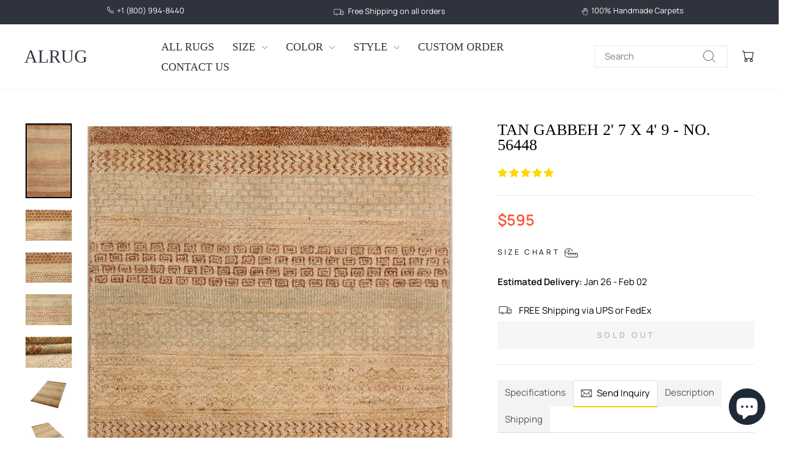

--- FILE ---
content_type: text/html; charset=utf-8
request_url: https://alrug.com/products/tan-gabbeh-2-7-x-4-9-no-56448
body_size: 45001
content:
<!doctype html>
<html class="no-js" lang="en" dir="ltr">
<head>
  <meta charset="utf-8">
  <meta http-equiv="X-UA-Compatible" content="IE=edge,chrome=1">
  <meta name="viewport" content="width=device-width,initial-scale=1">
  <meta name="theme-color" content="#ffce29">
  <link rel="canonical" href="https://alrug.com/products/tan-gabbeh-2-7-x-4-9-no-56448">
  <link rel="preconnect" href="https://cdn.shopify.com" crossorigin>
  <link rel="preconnect" href="https://fonts.shopifycdn.com" crossorigin>
  <link rel="dns-prefetch" href="https://productreviews.shopifycdn.com">
  <link rel="dns-prefetch" href="https://ajax.googleapis.com">
  <link rel="dns-prefetch" href="https://maps.googleapis.com">
  <link rel="dns-prefetch" href="https://maps.gstatic.com"><link rel="shortcut icon" href="//alrug.com/cdn/shop/files/favicon_32x32.png?v=1613728471" type="image/png" /><title>Tan Gabbeh 2&#39; 7 x 4&#39; 9 - No. 56448
&ndash; ALRUG Rug Store
</title>
<meta name="description" content="Tan Gabbeh 2 x 4 Rug This Tan Gabbeh Rectangle rug in size 2 x 4 is from Pakistan. The Gabbeh rug has a Tan Wool pile and Cotton foundation. It’s made using the Senneh knots and has 8 x 9 (72) KPSI count. The Rectangle Gabbeh Wool rug features Perfect Geometric pattern over Brown Rectangle base.  "><meta property="og:site_name" content="ALRUG Rug Store">
  <meta property="og:url" content="https://alrug.com/products/tan-gabbeh-2-7-x-4-9-no-56448">
  <meta property="og:title" content="Tan Gabbeh 2&#39; 7 x 4&#39; 9 - No. 56448">
  <meta property="og:type" content="product">
  <meta property="og:description" content="Tan Gabbeh 2 x 4 Rug This Tan Gabbeh Rectangle rug in size 2 x 4 is from Pakistan. The Gabbeh rug has a Tan Wool pile and Cotton foundation. It’s made using the Senneh knots and has 8 x 9 (72) KPSI count. The Rectangle Gabbeh Wool rug features Perfect Geometric pattern over Brown Rectangle base.  "><meta property="og:image" content="http://alrug.com/cdn/shop/products/56448.jpg?v=1649464124">
    <meta property="og:image:secure_url" content="https://alrug.com/cdn/shop/products/56448.jpg?v=1649464124">
    <meta property="og:image:width" content="1500">
    <meta property="og:image:height" content="2426"><meta name="twitter:site" content="@alrugcom">
  <meta name="twitter:card" content="summary_large_image">
  <meta name="twitter:title" content="Tan Gabbeh 2' 7 x 4' 9 - No. 56448">
  <meta name="twitter:description" content="Tan Gabbeh 2 x 4 Rug This Tan Gabbeh Rectangle rug in size 2 x 4 is from Pakistan. The Gabbeh rug has a Tan Wool pile and Cotton foundation. It’s made using the Senneh knots and has 8 x 9 (72) KPSI count. The Rectangle Gabbeh Wool rug features Perfect Geometric pattern over Brown Rectangle base.  ">
<script async crossorigin fetchpriority="high" src="/cdn/shopifycloud/importmap-polyfill/es-modules-shim.2.4.0.js"></script>
<script type="importmap">
{
  "imports": {
    "element.base-media": "//alrug.com/cdn/shop/t/25/assets/element.base-media.js?v=61305152781971747521761991656",
    "element.image.parallax": "//alrug.com/cdn/shop/t/25/assets/element.image.parallax.js?v=59188309605188605141761991656",
    "element.model": "//alrug.com/cdn/shop/t/25/assets/element.model.js?v=104979259955732717291761991656",
    "element.quantity-selector": "//alrug.com/cdn/shop/t/25/assets/element.quantity-selector.js?v=68208048201360514121761991656",
    "element.text.rte": "//alrug.com/cdn/shop/t/25/assets/element.text.rte.js?v=28194737298593644281761991656",
    "element.video": "//alrug.com/cdn/shop/t/25/assets/element.video.js?v=110560105447302630031761991656",
    "is-land": "//alrug.com/cdn/shop/t/25/assets/is-land.min.js?v=92343381495565747271761991656",
    "util.misc": "//alrug.com/cdn/shop/t/25/assets/util.misc.js?v=117964846174238173191761991657",
    "util.product-loader": "//alrug.com/cdn/shop/t/25/assets/util.product-loader.js?v=71947287259713254281761991657",
    "util.resource-loader": "//alrug.com/cdn/shop/t/25/assets/util.resource-loader.js?v=81301169148003274841761991657",
    "vendor.in-view": "//alrug.com/cdn/shop/t/25/assets/vendor.in-view.js?v=126891093837844970591761991657"
  }
}
</script><script type="module" src="//alrug.com/cdn/shop/t/25/assets/is-land.min.js?v=92343381495565747271761991656"></script>
<style data-shopify>
  @font-face {
  font-family: Manrope;
  font-weight: 400;
  font-style: normal;
  font-display: swap;
  src: url("//alrug.com/cdn/fonts/manrope/manrope_n4.cd2363f838fb1ef03bdb07c829c7c992d417dd64.woff2") format("woff2"),
       url("//alrug.com/cdn/fonts/manrope/manrope_n4.08b75e0e22a3f7267f64ccf115e9fb6d79fc1ce7.woff") format("woff");
}


  @font-face {
  font-family: Manrope;
  font-weight: 600;
  font-style: normal;
  font-display: swap;
  src: url("//alrug.com/cdn/fonts/manrope/manrope_n6.5ea4cfb23f4dbdd23fdb46c1257564ad6abe70cf.woff2") format("woff2"),
       url("//alrug.com/cdn/fonts/manrope/manrope_n6.c70fcd17c08beb02803eda70a4c8999d9081026b.woff") format("woff");
}

  
  
</style><link href="//alrug.com/cdn/shop/t/25/assets/theme.css?v=73868175781081846421764567149" rel="stylesheet" type="text/css" media="all" />
<style data-shopify>:root {
    --typeHeaderPrimary: "New York";
    --typeHeaderFallback: Iowan Old Style, Apple Garamond, Baskerville, Times New Roman, Droid Serif, Times, Source Serif Pro, serif, Apple Color Emoji, Segoe UI Emoji, Segoe UI Symbol;
    --typeHeaderSize: 30px;
    --typeHeaderWeight: 400;
    --typeHeaderLineHeight: 1;
    --typeHeaderSpacing: 0.0em;

    --typeBasePrimary:Manrope;
    --typeBaseFallback:sans-serif;
    --typeBaseSize: 15px;
    --typeBaseWeight: 400;
    --typeBaseSpacing: 0.0em;
    --typeBaseLineHeight: 1.2;
    --typeBaselineHeightMinus01: 1.1;

    --typeCollectionTitle: 18px;

    --iconWeight: 2px;
    --iconLinecaps: miter;

    
        --buttonRadius: 0;
    

    --colorGridOverlayOpacity: 0.1;
    --colorAnnouncement: #2f333d;
    --colorAnnouncementText: #ffffff;

    --colorBody: #ffffff;
    --colorBodyAlpha05: rgba(255, 255, 255, 0.05);
    --colorBodyDim: #f2f2f2;
    --colorBodyLightDim: #fafafa;
    --colorBodyMediumDim: #f5f5f5;


    --colorBorder: #e8e8e1;

    --colorBtnPrimary: #ffce29;
    --colorBtnPrimaryLight: #ffda5c;
    --colorBtnPrimaryDim: #ffc810;
    --colorBtnPrimaryText: #000000;

    --colorCartDot: #ffce29;

    --colorDrawers: #ffffff;
    --colorDrawersDim: #f2f2f2;
    --colorDrawerBorder: #e8e8e1;
    --colorDrawerText: #2f333d;
    --colorDrawerTextDark: #0e0f12;
    --colorDrawerButton: #111111;
    --colorDrawerButtonText: #ffffff;

    --colorFooter: #2f333d;
    --colorFooterText: #ffffff;
    --colorFooterTextAlpha01: #ffffff;

    --colorGridOverlay: #000000;
    --colorGridOverlayOpacity: 0.1;

    --colorHeaderTextAlpha01: rgba(47, 51, 61, 0.1);

    --colorHeroText: #ffffff;

    --colorSmallImageBg: #ffffff;
    --colorLargeImageBg: #0f0f0f;

    --colorImageOverlay: #000000;
    --colorImageOverlayOpacity: 0.1;
    --colorImageOverlayTextShadow: 0.2;

    --colorLink: #000000;

    --colorModalBg: rgba(230, 230, 230, 0.6);

    --colorNav: #ffffff;
    --colorNavText: #2f333d;

    --colorPrice: #ff4f33;

    --colorSaleTag: #1c1d1d;
    --colorSaleTagText: #ffffff;

    --colorTextBody: #000000;
    --colorTextBodyAlpha015: rgba(0, 0, 0, 0.15);
    --colorTextBodyAlpha005: rgba(0, 0, 0, 0.05);
    --colorTextBodyAlpha008: rgba(0, 0, 0, 0.08);
    --colorTextSavings: #000000;

    --urlIcoSelect: url(//alrug.com/cdn/shop/t/25/assets/ico-select.svg);
    --urlIcoSelectFooter: url(//alrug.com/cdn/shop/t/25/assets/ico-select-footer.svg);
    --urlIcoSelectWhite: url(//alrug.com/cdn/shop/t/25/assets/ico-select-white.svg);

    --grid-gutter: 17px;
    --drawer-gutter: 20px;

    --sizeChartMargin: 25px 0;
    --sizeChartIconMargin: 5px;

    --newsletterReminderPadding: 40px;

    /*Shop Pay Installments*/
    --color-body-text: #000000;
    --color-body: #ffffff;
    --color-bg: #ffffff;
    }

    .placeholder-content {
    background-image: linear-gradient(100deg, #ffffff 40%, #f7f7f7 63%, #ffffff 79%);
    }</style><script>
    document.documentElement.className = document.documentElement.className.replace('no-js', 'js');

    window.theme = window.theme || {};
    theme.routes = {
      home: "/",
      cart: "/cart.js",
      cartPage: "/cart",
      cartAdd: "/cart/add.js",
      cartChange: "/cart/change.js",
      search: "/search",
      predictiveSearch: "/search/suggest"
    };
    theme.strings = {
      soldOut: "Sold Out",
      unavailable: "Unavailable",
      inStockLabel: "In stock, ready to ship",
      oneStockLabel: "Low stock - [count] item left",
      otherStockLabel: "Low stock - [count] items left",
      willNotShipUntil: "Ready to ship [date]",
      willBeInStockAfter: "Back in stock [date]",
      waitingForStock: "Backordered, shipping soon",
      savePrice: "Save [saved_amount]",
      cartEmpty: "Your cart is currently empty.",
      cartTermsConfirmation: "You must agree with the terms and conditions of sales to check out",
      searchCollections: "Collections",
      searchPages: "Pages",
      searchArticles: "Articles",
      productFrom: "from ",
      maxQuantity: "You can only have [quantity] of [title] in your cart."
    };
    theme.settings = {
      cartType: "drawer",
      isCustomerTemplate: false,
      moneyFormat: "${{amount}}",
      saveType: "dollar",
      productImageSize: "portrait",
      productImageCover: true,
      predictiveSearch: true,
      predictiveSearchType: null,
      predictiveSearchVendor: false,
      predictiveSearchPrice: false,
      quickView: true,
      themeName: 'Impulse',
      themeVersion: "8.1.0"
    };
  </script>

  <script>window.performance && window.performance.mark && window.performance.mark('shopify.content_for_header.start');</script><meta name="google-site-verification" content="MQfhfbvafgknMp5eUlv4vplN5py-Qexlftaq1SYag4U">
<meta id="shopify-digital-wallet" name="shopify-digital-wallet" content="/30658658363/digital_wallets/dialog">
<meta name="shopify-checkout-api-token" content="46855d23abd72ecb4f4206ad28c8f39a">
<meta id="in-context-paypal-metadata" data-shop-id="30658658363" data-venmo-supported="true" data-environment="production" data-locale="en_US" data-paypal-v4="true" data-currency="USD">
<link rel="alternate" type="application/json+oembed" href="https://alrug.com/products/tan-gabbeh-2-7-x-4-9-no-56448.oembed">
<script async="async" src="/checkouts/internal/preloads.js?locale=en-US"></script>
<script id="shopify-features" type="application/json">{"accessToken":"46855d23abd72ecb4f4206ad28c8f39a","betas":["rich-media-storefront-analytics"],"domain":"alrug.com","predictiveSearch":true,"shopId":30658658363,"locale":"en"}</script>
<script>var Shopify = Shopify || {};
Shopify.shop = "alrug.myshopify.com";
Shopify.locale = "en";
Shopify.currency = {"active":"USD","rate":"1.0"};
Shopify.country = "US";
Shopify.theme = {"name":"Impulse (New Version)","id":145748066455,"schema_name":"Impulse","schema_version":"8.1.0","theme_store_id":857,"role":"main"};
Shopify.theme.handle = "null";
Shopify.theme.style = {"id":null,"handle":null};
Shopify.cdnHost = "alrug.com/cdn";
Shopify.routes = Shopify.routes || {};
Shopify.routes.root = "/";</script>
<script type="module">!function(o){(o.Shopify=o.Shopify||{}).modules=!0}(window);</script>
<script>!function(o){function n(){var o=[];function n(){o.push(Array.prototype.slice.apply(arguments))}return n.q=o,n}var t=o.Shopify=o.Shopify||{};t.loadFeatures=n(),t.autoloadFeatures=n()}(window);</script>
<script id="shop-js-analytics" type="application/json">{"pageType":"product"}</script>
<script defer="defer" async type="module" src="//alrug.com/cdn/shopifycloud/shop-js/modules/v2/client.init-shop-cart-sync_BT-GjEfc.en.esm.js"></script>
<script defer="defer" async type="module" src="//alrug.com/cdn/shopifycloud/shop-js/modules/v2/chunk.common_D58fp_Oc.esm.js"></script>
<script defer="defer" async type="module" src="//alrug.com/cdn/shopifycloud/shop-js/modules/v2/chunk.modal_xMitdFEc.esm.js"></script>
<script type="module">
  await import("//alrug.com/cdn/shopifycloud/shop-js/modules/v2/client.init-shop-cart-sync_BT-GjEfc.en.esm.js");
await import("//alrug.com/cdn/shopifycloud/shop-js/modules/v2/chunk.common_D58fp_Oc.esm.js");
await import("//alrug.com/cdn/shopifycloud/shop-js/modules/v2/chunk.modal_xMitdFEc.esm.js");

  window.Shopify.SignInWithShop?.initShopCartSync?.({"fedCMEnabled":true,"windoidEnabled":true});

</script>
<script>(function() {
  var isLoaded = false;
  function asyncLoad() {
    if (isLoaded) return;
    isLoaded = true;
    var urls = ["https:\/\/sliderapp.hulkapps.com\/assets\/js\/slider.js?shop=alrug.myshopify.com"];
    for (var i = 0; i < urls.length; i++) {
      var s = document.createElement('script');
      s.type = 'text/javascript';
      s.async = true;
      s.src = urls[i];
      var x = document.getElementsByTagName('script')[0];
      x.parentNode.insertBefore(s, x);
    }
  };
  if(window.attachEvent) {
    window.attachEvent('onload', asyncLoad);
  } else {
    window.addEventListener('load', asyncLoad, false);
  }
})();</script>
<script id="__st">var __st={"a":30658658363,"offset":-28800,"reqid":"41e98564-791d-4a09-8481-e5354bbf6edd-1769032860","pageurl":"alrug.com\/products\/tan-gabbeh-2-7-x-4-9-no-56448","u":"dc6ef3a86d13","p":"product","rtyp":"product","rid":7513254035607};</script>
<script>window.ShopifyPaypalV4VisibilityTracking = true;</script>
<script id="captcha-bootstrap">!function(){'use strict';const t='contact',e='account',n='new_comment',o=[[t,t],['blogs',n],['comments',n],[t,'customer']],c=[[e,'customer_login'],[e,'guest_login'],[e,'recover_customer_password'],[e,'create_customer']],r=t=>t.map((([t,e])=>`form[action*='/${t}']:not([data-nocaptcha='true']) input[name='form_type'][value='${e}']`)).join(','),a=t=>()=>t?[...document.querySelectorAll(t)].map((t=>t.form)):[];function s(){const t=[...o],e=r(t);return a(e)}const i='password',u='form_key',d=['recaptcha-v3-token','g-recaptcha-response','h-captcha-response',i],f=()=>{try{return window.sessionStorage}catch{return}},m='__shopify_v',_=t=>t.elements[u];function p(t,e,n=!1){try{const o=window.sessionStorage,c=JSON.parse(o.getItem(e)),{data:r}=function(t){const{data:e,action:n}=t;return t[m]||n?{data:e,action:n}:{data:t,action:n}}(c);for(const[e,n]of Object.entries(r))t.elements[e]&&(t.elements[e].value=n);n&&o.removeItem(e)}catch(o){console.error('form repopulation failed',{error:o})}}const l='form_type',E='cptcha';function T(t){t.dataset[E]=!0}const w=window,h=w.document,L='Shopify',v='ce_forms',y='captcha';let A=!1;((t,e)=>{const n=(g='f06e6c50-85a8-45c8-87d0-21a2b65856fe',I='https://cdn.shopify.com/shopifycloud/storefront-forms-hcaptcha/ce_storefront_forms_captcha_hcaptcha.v1.5.2.iife.js',D={infoText:'Protected by hCaptcha',privacyText:'Privacy',termsText:'Terms'},(t,e,n)=>{const o=w[L][v],c=o.bindForm;if(c)return c(t,g,e,D).then(n);var r;o.q.push([[t,g,e,D],n]),r=I,A||(h.body.append(Object.assign(h.createElement('script'),{id:'captcha-provider',async:!0,src:r})),A=!0)});var g,I,D;w[L]=w[L]||{},w[L][v]=w[L][v]||{},w[L][v].q=[],w[L][y]=w[L][y]||{},w[L][y].protect=function(t,e){n(t,void 0,e),T(t)},Object.freeze(w[L][y]),function(t,e,n,w,h,L){const[v,y,A,g]=function(t,e,n){const i=e?o:[],u=t?c:[],d=[...i,...u],f=r(d),m=r(i),_=r(d.filter((([t,e])=>n.includes(e))));return[a(f),a(m),a(_),s()]}(w,h,L),I=t=>{const e=t.target;return e instanceof HTMLFormElement?e:e&&e.form},D=t=>v().includes(t);t.addEventListener('submit',(t=>{const e=I(t);if(!e)return;const n=D(e)&&!e.dataset.hcaptchaBound&&!e.dataset.recaptchaBound,o=_(e),c=g().includes(e)&&(!o||!o.value);(n||c)&&t.preventDefault(),c&&!n&&(function(t){try{if(!f())return;!function(t){const e=f();if(!e)return;const n=_(t);if(!n)return;const o=n.value;o&&e.removeItem(o)}(t);const e=Array.from(Array(32),(()=>Math.random().toString(36)[2])).join('');!function(t,e){_(t)||t.append(Object.assign(document.createElement('input'),{type:'hidden',name:u})),t.elements[u].value=e}(t,e),function(t,e){const n=f();if(!n)return;const o=[...t.querySelectorAll(`input[type='${i}']`)].map((({name:t})=>t)),c=[...d,...o],r={};for(const[a,s]of new FormData(t).entries())c.includes(a)||(r[a]=s);n.setItem(e,JSON.stringify({[m]:1,action:t.action,data:r}))}(t,e)}catch(e){console.error('failed to persist form',e)}}(e),e.submit())}));const S=(t,e)=>{t&&!t.dataset[E]&&(n(t,e.some((e=>e===t))),T(t))};for(const o of['focusin','change'])t.addEventListener(o,(t=>{const e=I(t);D(e)&&S(e,y())}));const B=e.get('form_key'),M=e.get(l),P=B&&M;t.addEventListener('DOMContentLoaded',(()=>{const t=y();if(P)for(const e of t)e.elements[l].value===M&&p(e,B);[...new Set([...A(),...v().filter((t=>'true'===t.dataset.shopifyCaptcha))])].forEach((e=>S(e,t)))}))}(h,new URLSearchParams(w.location.search),n,t,e,['guest_login'])})(!0,!0)}();</script>
<script integrity="sha256-4kQ18oKyAcykRKYeNunJcIwy7WH5gtpwJnB7kiuLZ1E=" data-source-attribution="shopify.loadfeatures" defer="defer" src="//alrug.com/cdn/shopifycloud/storefront/assets/storefront/load_feature-a0a9edcb.js" crossorigin="anonymous"></script>
<script data-source-attribution="shopify.dynamic_checkout.dynamic.init">var Shopify=Shopify||{};Shopify.PaymentButton=Shopify.PaymentButton||{isStorefrontPortableWallets:!0,init:function(){window.Shopify.PaymentButton.init=function(){};var t=document.createElement("script");t.src="https://alrug.com/cdn/shopifycloud/portable-wallets/latest/portable-wallets.en.js",t.type="module",document.head.appendChild(t)}};
</script>
<script data-source-attribution="shopify.dynamic_checkout.buyer_consent">
  function portableWalletsHideBuyerConsent(e){var t=document.getElementById("shopify-buyer-consent"),n=document.getElementById("shopify-subscription-policy-button");t&&n&&(t.classList.add("hidden"),t.setAttribute("aria-hidden","true"),n.removeEventListener("click",e))}function portableWalletsShowBuyerConsent(e){var t=document.getElementById("shopify-buyer-consent"),n=document.getElementById("shopify-subscription-policy-button");t&&n&&(t.classList.remove("hidden"),t.removeAttribute("aria-hidden"),n.addEventListener("click",e))}window.Shopify?.PaymentButton&&(window.Shopify.PaymentButton.hideBuyerConsent=portableWalletsHideBuyerConsent,window.Shopify.PaymentButton.showBuyerConsent=portableWalletsShowBuyerConsent);
</script>
<script data-source-attribution="shopify.dynamic_checkout.cart.bootstrap">document.addEventListener("DOMContentLoaded",(function(){function t(){return document.querySelector("shopify-accelerated-checkout-cart, shopify-accelerated-checkout")}if(t())Shopify.PaymentButton.init();else{new MutationObserver((function(e,n){t()&&(Shopify.PaymentButton.init(),n.disconnect())})).observe(document.body,{childList:!0,subtree:!0})}}));
</script>
<link id="shopify-accelerated-checkout-styles" rel="stylesheet" media="screen" href="https://alrug.com/cdn/shopifycloud/portable-wallets/latest/accelerated-checkout-backwards-compat.css" crossorigin="anonymous">
<style id="shopify-accelerated-checkout-cart">
        #shopify-buyer-consent {
  margin-top: 1em;
  display: inline-block;
  width: 100%;
}

#shopify-buyer-consent.hidden {
  display: none;
}

#shopify-subscription-policy-button {
  background: none;
  border: none;
  padding: 0;
  text-decoration: underline;
  font-size: inherit;
  cursor: pointer;
}

#shopify-subscription-policy-button::before {
  box-shadow: none;
}

      </style>

<script>window.performance && window.performance.mark && window.performance.mark('shopify.content_for_header.end');</script>

  <style data-shopify>
    :root {
      /* Root Variables */
      /* ========================= */
      --root-color-primary: #000000;
      --color-primary: #000000;
      --root-color-secondary: #ffffff;
      --color-secondary: #ffffff;
      --color-sale-tag: #1c1d1d;
      --color-sale-tag-text: #ffffff;
      --layout-section-padding-block: 3rem;
      --layout-section-padding-inline--md: 40px;
      --layout-section-max-inline-size: 1420px; 


      /* Text */
      /* ========================= */
      
      /* Body Font Styles */
      --element-text-font-family--body: Manrope;
      --element-text-font-family-fallback--body: sans-serif;
      --element-text-font-weight--body: 400;
      --element-text-letter-spacing--body: 0.0em;
      --element-text-text-transform--body: none;

      /* Body Font Sizes */
      --element-text-font-size--body: initial;
      --element-text-font-size--body-xs: 11px;
      --element-text-font-size--body-sm: 13px;
      --element-text-font-size--body-md: 15px;
      --element-text-font-size--body-lg: 17px;
      
      /* Body Line Heights */
      --element-text-line-height--body: 1.2;

      /* Heading Font Styles */
      --element-text-font-family--heading: "New York";
      --element-text-font-family-fallback--heading: Iowan Old Style, Apple Garamond, Baskerville, Times New Roman, Droid Serif, Times, Source Serif Pro, serif, Apple Color Emoji, Segoe UI Emoji, Segoe UI Symbol;
      --element-text-font-weight--heading: 400;
      --element-text-letter-spacing--heading: 0.0em;
      
      
      --element-text-text-transform--heading: uppercase;
       
      
      
      /* Heading Font Sizes */
      --element-text-font-size--heading-2xl: 46px;
      --element-text-font-size--heading-xl: 30px;
      --element-text-font-size--heading-lg: 24px;
      --element-text-font-size--heading-md: 22px;
      --element-text-font-size--heading-sm: 16px;
      --element-text-font-size--heading-xs: 14px;
      
      /* Heading Line Heights */
      --element-text-line-height--heading: 1;

      /* Buttons */
      /* ========================= */
      
          --element-button-radius: 0;
      

      --element-button-padding-block: 12px;
      --element-button-text-transform: uppercase;
      --element-button-font-weight: 800;
      --element-button-font-size: max(calc(var(--typeBaseSize) - 4px), 13px);
      --element-button-letter-spacing: .3em;

      /* Base Color Variables */
      --element-button-color-primary: #ffce29;
      --element-button-color-secondary: #000000;
      --element-button-shade-border: 100%;

      /* Hover State Variables */
      --element-button-shade-background--hover: 0%;
      --element-button-shade-border--hover: 100%;

      /* Focus State Variables */
      --element-button-color-focus: var(--color-focus);

      /* Inputs */
      /* ========================= */
      
          --element-icon-radius: 0;
      

      --element-input-font-size: var(--element-text-font-size--body-sm);
      --element-input-box-shadow-shade: 100%;

      /* Hover State Variables */
      --element-input-background-shade--hover: 0%;
      --element-input-box-shadow-spread-radius--hover: 1px;
    }

    @media only screen and (max-width: 768px) {
      :root {
        --element-button-font-size: max(calc(var(--typeBaseSize) - 5px), 11px);
      }
    }

    .element-radio {
        &:has(input[type='radio']:checked) {
          --element-button-color: var(--element-button-color-secondary);
        }
    }

    /* ATC Button Overrides */
    /* ========================= */

    .element-button[type="submit"],
    .element-button[type="submit"] .element-text,
    .element-button--shopify-payment-wrapper button {
      --element-button-padding-block: 13px;
      --element-button-padding-inline: 20px;
      --element-button-line-height: 1.42;
      --_font-size--body-md: var(--element-button-font-size);

      line-height: 1.42 !important;
    }

    /* When dynamic checkout is enabled */
    product-form:has(.element-button--shopify-payment-wrapper) {
      --element-button-color: #000000;

      .element-button[type="submit"],
      .element-button--shopify-payment-wrapper button {
        min-height: 50px !important;
      }

      .shopify-payment-button {
        margin: 0;
      }
    }

    /* Hover animation for non-angled buttons */
    body:not([data-button_style='angled']) .element-button[type="submit"] {
      position: relative;
      overflow: hidden;

      &:after {
        content: '';
        position: absolute;
        top: 0;
        left: 150%;
        width: 200%;
        height: 100%;
        transform: skewX(-20deg);
        background-image: linear-gradient(to right,transparent, rgba(255,255,255,.25),transparent);
      }

      &:hover:after {
        animation: shine 0.75s cubic-bezier(0.01, 0.56, 1, 1);
      }
    }

    /* ANGLED STYLE - ATC Button Overrides */
    /* ========================= */
    
    [data-button_style='angled'] {
      --element-button-shade-background--active: var(--element-button-shade-background);
      --element-button-shade-border--active: var(--element-button-shade-border);

      .element-button[type="submit"] {
        --_box-shadow: none;

        position: relative;
        max-width: 94%;
        border-top: 1px solid #ffce29;
        border-bottom: 1px solid #ffce29;
        
        &:before,
        &:after {
          content: '';
          position: absolute;
          display: block;
          top: -1px;
          bottom: -1px;
          width: 20px;
          transform: skewX(-12deg);
          background-color: #ffce29;
        }
        
        &:before {
          left: -6px;
        }
        
        &:after {
          right: -6px;
        }
      }

      /* When dynamic checkout is enabled */
      product-form:has(.element-button--shopify-payment-wrapper) {
        .element-button[type="submit"]:before,
        .element-button[type="submit"]:after {
          background-color: color-mix(in srgb,var(--_color-text) var(--_shade-background),var(--_color-background));
          border-top: 1px solid #ffce29;
          border-bottom: 1px solid #ffce29;
        }

        .element-button[type="submit"]:before {
          border-left: 1px solid #ffce29;
        }
        
        .element-button[type="submit"]:after {
          border-right: 1px solid #ffce29;
        }
      }

      .element-button--shopify-payment-wrapper {
        --_color-background: #ffce29;

        button:hover,
        button:before,
        button:after {
          background-color: color-mix(in srgb,var(--_color-text) var(--_shade-background),var(--_color-background)) !important;
        }

        button:not(button:focus-visible) {
          box-shadow: none !important;
        }
      }
    }
  </style>

  <script src="//alrug.com/cdn/shop/t/25/assets/vendor-scripts-v11.js" defer="defer"></script><script src="//alrug.com/cdn/shop/t/25/assets/theme.js?v=37464665677553493711764018235" defer="defer"></script>
<!-- BEGIN app block: shopify://apps/judge-me-reviews/blocks/judgeme_core/61ccd3b1-a9f2-4160-9fe9-4fec8413e5d8 --><!-- Start of Judge.me Core -->






<link rel="dns-prefetch" href="https://cdn2.judge.me/cdn/widget_frontend">
<link rel="dns-prefetch" href="https://cdn.judge.me">
<link rel="dns-prefetch" href="https://cdn1.judge.me">
<link rel="dns-prefetch" href="https://api.judge.me">

<script data-cfasync='false' class='jdgm-settings-script'>window.jdgmSettings={"pagination":5,"disable_web_reviews":false,"badge_no_review_text":"No reviews","badge_n_reviews_text":"{{ n }} review/reviews","badge_star_color":"#F0CA09","hide_badge_preview_if_no_reviews":true,"badge_hide_text":true,"enforce_center_preview_badge":false,"widget_title":"Customer Reviews","widget_open_form_text":"Write a review","widget_close_form_text":"Cancel review","widget_refresh_page_text":"Refresh page","widget_summary_text":"Based on {{ number_of_reviews }} review/reviews","widget_no_review_text":"Be the first to write a review","widget_name_field_text":"Display name","widget_verified_name_field_text":"Verified Name (public)","widget_name_placeholder_text":"Display name","widget_required_field_error_text":"This field is required.","widget_email_field_text":"Email address","widget_verified_email_field_text":"Verified Email (private, can not be edited)","widget_email_placeholder_text":"Your email address","widget_email_field_error_text":"Please enter a valid email address.","widget_rating_field_text":"Rating","widget_review_title_field_text":"Review Title","widget_review_title_placeholder_text":"Give your review a title","widget_review_body_field_text":"Review content","widget_review_body_placeholder_text":"Start writing here...","widget_pictures_field_text":"Picture/Video (optional)","widget_submit_review_text":"Submit Review","widget_submit_verified_review_text":"Submit Verified Review","widget_submit_success_msg_with_auto_publish":"Thank you! Please refresh the page in a few moments to see your review. You can remove or edit your review by logging into \u003ca href='https://judge.me/login' target='_blank' rel='nofollow noopener'\u003eJudge.me\u003c/a\u003e","widget_submit_success_msg_no_auto_publish":"Thank you! Your review will be published as soon as it is approved by the shop admin. You can remove or edit your review by logging into \u003ca href='https://judge.me/login' target='_blank' rel='nofollow noopener'\u003eJudge.me\u003c/a\u003e","widget_show_default_reviews_out_of_total_text":"Showing {{ n_reviews_shown }} out of {{ n_reviews }} reviews.","widget_show_all_link_text":"Show all","widget_show_less_link_text":"Show less","widget_author_said_text":"{{ reviewer_name }} said:","widget_days_text":"{{ n }} days ago","widget_weeks_text":"{{ n }} week/weeks ago","widget_months_text":"{{ n }} month/months ago","widget_years_text":"{{ n }} year/years ago","widget_yesterday_text":"Yesterday","widget_today_text":"Today","widget_replied_text":"\u003e\u003e {{ shop_name }} replied:","widget_read_more_text":"Read more","widget_reviewer_name_as_initial":"","widget_rating_filter_color":"#fbcd0a","widget_rating_filter_see_all_text":"See all reviews","widget_sorting_most_recent_text":"Most Recent","widget_sorting_highest_rating_text":"Highest Rating","widget_sorting_lowest_rating_text":"Lowest Rating","widget_sorting_with_pictures_text":"Only Pictures","widget_sorting_most_helpful_text":"Most Helpful","widget_open_question_form_text":"Ask a question","widget_reviews_subtab_text":"Reviews","widget_questions_subtab_text":"Questions","widget_question_label_text":"Question","widget_answer_label_text":"Answer","widget_question_placeholder_text":"Write your question here","widget_submit_question_text":"Submit Question","widget_question_submit_success_text":"Thank you for your question! We will notify you once it gets answered.","widget_star_color":"#FFD700","verified_badge_text":"Verified","verified_badge_bg_color":"","verified_badge_text_color":"","verified_badge_placement":"left-of-reviewer-name","widget_review_max_height":"","widget_hide_border":false,"widget_social_share":false,"widget_thumb":false,"widget_review_location_show":false,"widget_location_format":"","all_reviews_include_out_of_store_products":true,"all_reviews_out_of_store_text":"(out of store)","all_reviews_pagination":100,"all_reviews_product_name_prefix_text":"about","enable_review_pictures":true,"enable_question_anwser":false,"widget_theme":"default","review_date_format":"mm/dd/yyyy","default_sort_method":"most-recent","widget_product_reviews_subtab_text":"Product Reviews","widget_shop_reviews_subtab_text":"Shop Reviews","widget_other_products_reviews_text":"Reviews for other products","widget_store_reviews_subtab_text":"Store reviews","widget_no_store_reviews_text":"This store hasn't received any reviews yet","widget_web_restriction_product_reviews_text":"This product hasn't received any reviews yet","widget_no_items_text":"No items found","widget_show_more_text":"Show more","widget_write_a_store_review_text":"Write a Store Review","widget_other_languages_heading":"Reviews in Other Languages","widget_translate_review_text":"Translate review to {{ language }}","widget_translating_review_text":"Translating...","widget_show_original_translation_text":"Show original ({{ language }})","widget_translate_review_failed_text":"Review couldn't be translated.","widget_translate_review_retry_text":"Retry","widget_translate_review_try_again_later_text":"Try again later","show_product_url_for_grouped_product":false,"widget_sorting_pictures_first_text":"Pictures First","show_pictures_on_all_rev_page_mobile":false,"show_pictures_on_all_rev_page_desktop":false,"floating_tab_hide_mobile_install_preference":false,"floating_tab_button_name":"★ Reviews","floating_tab_title":"Let customers speak for us","floating_tab_button_color":"","floating_tab_button_background_color":"","floating_tab_url":"","floating_tab_url_enabled":false,"floating_tab_tab_style":"text","all_reviews_text_badge_text":"Customers rate us {{ shop.metafields.judgeme.all_reviews_rating | round: 1 }}/5 based on {{ shop.metafields.judgeme.all_reviews_count }} reviews.","all_reviews_text_badge_text_branded_style":"{{ shop.metafields.judgeme.all_reviews_rating | round: 1 }} out of 5 stars based on {{ shop.metafields.judgeme.all_reviews_count }} reviews","is_all_reviews_text_badge_a_link":false,"show_stars_for_all_reviews_text_badge":false,"all_reviews_text_badge_url":"","all_reviews_text_style":"branded","all_reviews_text_color_style":"judgeme_brand_color","all_reviews_text_color":"#108474","all_reviews_text_show_jm_brand":false,"featured_carousel_show_header":true,"featured_carousel_title":"Let customers speak for us","testimonials_carousel_title":"Customers are saying","videos_carousel_title":"Real customer stories","cards_carousel_title":"Customers are saying","featured_carousel_count_text":"from {{ n }} reviews","featured_carousel_add_link_to_all_reviews_page":false,"featured_carousel_url":"","featured_carousel_show_images":true,"featured_carousel_autoslide_interval":5,"featured_carousel_arrows_on_the_sides":false,"featured_carousel_height":250,"featured_carousel_width":80,"featured_carousel_image_size":0,"featured_carousel_image_height":250,"featured_carousel_arrow_color":"#eeeeee","verified_count_badge_style":"branded","verified_count_badge_orientation":"horizontal","verified_count_badge_color_style":"judgeme_brand_color","verified_count_badge_color":"#108474","is_verified_count_badge_a_link":false,"verified_count_badge_url":"","verified_count_badge_show_jm_brand":true,"widget_rating_preset_default":5,"widget_first_sub_tab":"product-reviews","widget_show_histogram":true,"widget_histogram_use_custom_color":false,"widget_pagination_use_custom_color":false,"widget_star_use_custom_color":false,"widget_verified_badge_use_custom_color":false,"widget_write_review_use_custom_color":false,"picture_reminder_submit_button":"Upload Pictures","enable_review_videos":false,"mute_video_by_default":false,"widget_sorting_videos_first_text":"Videos First","widget_review_pending_text":"Pending","featured_carousel_items_for_large_screen":3,"social_share_options_order":"Facebook,Twitter","remove_microdata_snippet":true,"disable_json_ld":false,"enable_json_ld_products":false,"preview_badge_show_question_text":false,"preview_badge_no_question_text":"No questions","preview_badge_n_question_text":"{{ number_of_questions }} question/questions","qa_badge_show_icon":false,"qa_badge_position":"same-row","remove_judgeme_branding":false,"widget_add_search_bar":false,"widget_search_bar_placeholder":"Search","widget_sorting_verified_only_text":"Verified only","featured_carousel_theme":"default","featured_carousel_show_rating":true,"featured_carousel_show_title":true,"featured_carousel_show_body":true,"featured_carousel_show_date":false,"featured_carousel_show_reviewer":true,"featured_carousel_show_product":false,"featured_carousel_header_background_color":"#108474","featured_carousel_header_text_color":"#ffffff","featured_carousel_name_product_separator":"reviewed","featured_carousel_full_star_background":"#108474","featured_carousel_empty_star_background":"#dadada","featured_carousel_vertical_theme_background":"#f9fafb","featured_carousel_verified_badge_enable":true,"featured_carousel_verified_badge_color":"#108474","featured_carousel_border_style":"round","featured_carousel_review_line_length_limit":3,"featured_carousel_more_reviews_button_text":"Read more reviews","featured_carousel_view_product_button_text":"View product","all_reviews_page_load_reviews_on":"scroll","all_reviews_page_load_more_text":"Load More Reviews","disable_fb_tab_reviews":false,"enable_ajax_cdn_cache":false,"widget_advanced_speed_features":5,"widget_public_name_text":"displayed publicly like","default_reviewer_name":"John Smith","default_reviewer_name_has_non_latin":true,"widget_reviewer_anonymous":"Anonymous","medals_widget_title":"Judge.me Review Medals","medals_widget_background_color":"#f9fafb","medals_widget_position":"footer_all_pages","medals_widget_border_color":"#f9fafb","medals_widget_verified_text_position":"left","medals_widget_use_monochromatic_version":false,"medals_widget_elements_color":"#108474","show_reviewer_avatar":true,"widget_invalid_yt_video_url_error_text":"Not a YouTube video URL","widget_max_length_field_error_text":"Please enter no more than {0} characters.","widget_show_country_flag":false,"widget_show_collected_via_shop_app":true,"widget_verified_by_shop_badge_style":"light","widget_verified_by_shop_text":"Verified by Shop","widget_show_photo_gallery":false,"widget_load_with_code_splitting":true,"widget_ugc_install_preference":false,"widget_ugc_title":"Made by us, Shared by you","widget_ugc_subtitle":"Tag us to see your picture featured in our page","widget_ugc_arrows_color":"#ffffff","widget_ugc_primary_button_text":"Buy Now","widget_ugc_primary_button_background_color":"#108474","widget_ugc_primary_button_text_color":"#ffffff","widget_ugc_primary_button_border_width":"0","widget_ugc_primary_button_border_style":"none","widget_ugc_primary_button_border_color":"#108474","widget_ugc_primary_button_border_radius":"25","widget_ugc_secondary_button_text":"Load More","widget_ugc_secondary_button_background_color":"#ffffff","widget_ugc_secondary_button_text_color":"#108474","widget_ugc_secondary_button_border_width":"2","widget_ugc_secondary_button_border_style":"solid","widget_ugc_secondary_button_border_color":"#108474","widget_ugc_secondary_button_border_radius":"25","widget_ugc_reviews_button_text":"View Reviews","widget_ugc_reviews_button_background_color":"#ffffff","widget_ugc_reviews_button_text_color":"#108474","widget_ugc_reviews_button_border_width":"2","widget_ugc_reviews_button_border_style":"solid","widget_ugc_reviews_button_border_color":"#108474","widget_ugc_reviews_button_border_radius":"25","widget_ugc_reviews_button_link_to":"judgeme-reviews-page","widget_ugc_show_post_date":true,"widget_ugc_max_width":"800","widget_rating_metafield_value_type":true,"widget_primary_color":"#DCB90D","widget_enable_secondary_color":false,"widget_secondary_color":"#edf5f5","widget_summary_average_rating_text":"{{ average_rating }} out of 5","widget_media_grid_title":"Customer photos \u0026 videos","widget_media_grid_see_more_text":"See more","widget_round_style":false,"widget_show_product_medals":true,"widget_verified_by_judgeme_text":"Verified by Judge.me","widget_show_store_medals":true,"widget_verified_by_judgeme_text_in_store_medals":"Verified by Judge.me","widget_media_field_exceed_quantity_message":"Sorry, we can only accept {{ max_media }} for one review.","widget_media_field_exceed_limit_message":"{{ file_name }} is too large, please select a {{ media_type }} less than {{ size_limit }}MB.","widget_review_submitted_text":"Review Submitted!","widget_question_submitted_text":"Question Submitted!","widget_close_form_text_question":"Cancel","widget_write_your_answer_here_text":"Write your answer here","widget_enabled_branded_link":true,"widget_show_collected_by_judgeme":false,"widget_reviewer_name_color":"","widget_write_review_text_color":"","widget_write_review_bg_color":"","widget_collected_by_judgeme_text":"collected by Judge.me","widget_pagination_type":"standard","widget_load_more_text":"Load More","widget_load_more_color":"#108474","widget_full_review_text":"Full Review","widget_read_more_reviews_text":"Read More Reviews","widget_read_questions_text":"Read Questions","widget_questions_and_answers_text":"Questions \u0026 Answers","widget_verified_by_text":"Verified by","widget_verified_text":"Verified","widget_number_of_reviews_text":"{{ number_of_reviews }} reviews","widget_back_button_text":"Back","widget_next_button_text":"Next","widget_custom_forms_filter_button":"Filters","custom_forms_style":"horizontal","widget_show_review_information":false,"how_reviews_are_collected":"How reviews are collected?","widget_show_review_keywords":false,"widget_gdpr_statement":"How we use your data: We'll only contact you about the review you left, and only if necessary. By submitting your review, you agree to Judge.me's \u003ca href='https://judge.me/terms' target='_blank' rel='nofollow noopener'\u003eterms\u003c/a\u003e, \u003ca href='https://judge.me/privacy' target='_blank' rel='nofollow noopener'\u003eprivacy\u003c/a\u003e and \u003ca href='https://judge.me/content-policy' target='_blank' rel='nofollow noopener'\u003econtent\u003c/a\u003e policies.","widget_multilingual_sorting_enabled":false,"widget_translate_review_content_enabled":false,"widget_translate_review_content_method":"manual","popup_widget_review_selection":"automatically_with_pictures","popup_widget_round_border_style":true,"popup_widget_show_title":true,"popup_widget_show_body":true,"popup_widget_show_reviewer":false,"popup_widget_show_product":true,"popup_widget_show_pictures":true,"popup_widget_use_review_picture":true,"popup_widget_show_on_home_page":true,"popup_widget_show_on_product_page":true,"popup_widget_show_on_collection_page":true,"popup_widget_show_on_cart_page":true,"popup_widget_position":"bottom_left","popup_widget_first_review_delay":5,"popup_widget_duration":5,"popup_widget_interval":5,"popup_widget_review_count":5,"popup_widget_hide_on_mobile":true,"review_snippet_widget_round_border_style":true,"review_snippet_widget_card_color":"#FFFFFF","review_snippet_widget_slider_arrows_background_color":"#FFFFFF","review_snippet_widget_slider_arrows_color":"#000000","review_snippet_widget_star_color":"#108474","show_product_variant":false,"all_reviews_product_variant_label_text":"Variant: ","widget_show_verified_branding":true,"widget_ai_summary_title":"Customers say","widget_ai_summary_disclaimer":"AI-powered review summary based on recent customer reviews","widget_show_ai_summary":false,"widget_show_ai_summary_bg":false,"widget_show_review_title_input":false,"redirect_reviewers_invited_via_email":"external_form","request_store_review_after_product_review":true,"request_review_other_products_in_order":false,"review_form_color_scheme":"default","review_form_corner_style":"square","review_form_star_color":{},"review_form_text_color":"#333333","review_form_background_color":"#ffffff","review_form_field_background_color":"#fafafa","review_form_button_color":{},"review_form_button_text_color":"#ffffff","review_form_modal_overlay_color":"#000000","review_content_screen_title_text":"How would you rate this product?","review_content_introduction_text":"We would love it if you would share a bit about your experience.","store_review_form_title_text":"How would you rate this store?","store_review_form_introduction_text":"We would love it if you would share a bit about your experience.","show_review_guidance_text":true,"one_star_review_guidance_text":"Poor","five_star_review_guidance_text":"Great","customer_information_screen_title_text":"About you","customer_information_introduction_text":"Please tell us more about you.","custom_questions_screen_title_text":"Your experience in more detail","custom_questions_introduction_text":"Here are a few questions to help us understand more about your experience.","review_submitted_screen_title_text":"Thanks for your review!","review_submitted_screen_thank_you_text":"We are processing it and it will appear on the store soon.","review_submitted_screen_email_verification_text":"Please confirm your email by clicking the link we just sent you. This helps us keep reviews authentic.","review_submitted_request_store_review_text":"Would you like to share your experience of shopping with us?","review_submitted_review_other_products_text":"Would you like to review these products?","store_review_screen_title_text":"Would you like to share your experience of shopping with us?","store_review_introduction_text":"We value your feedback and use it to improve. Please share any thoughts or suggestions you have.","reviewer_media_screen_title_picture_text":"Share a picture","reviewer_media_introduction_picture_text":"Upload a photo to support your review.","reviewer_media_screen_title_video_text":"Share a video","reviewer_media_introduction_video_text":"Upload a video to support your review.","reviewer_media_screen_title_picture_or_video_text":"Share a picture or video","reviewer_media_introduction_picture_or_video_text":"Upload a photo or video to support your review.","reviewer_media_youtube_url_text":"Paste your Youtube URL here","advanced_settings_next_step_button_text":"Next","advanced_settings_close_review_button_text":"Close","modal_write_review_flow":true,"write_review_flow_required_text":"Required","write_review_flow_privacy_message_text":"We respect your privacy.","write_review_flow_anonymous_text":"Post review as anonymous","write_review_flow_visibility_text":"This won't be visible to other customers.","write_review_flow_multiple_selection_help_text":"Select as many as you like","write_review_flow_single_selection_help_text":"Select one option","write_review_flow_required_field_error_text":"This field is required","write_review_flow_invalid_email_error_text":"Please enter a valid email address","write_review_flow_max_length_error_text":"Max. {{ max_length }} characters.","write_review_flow_media_upload_text":"\u003cb\u003eClick to upload\u003c/b\u003e or drag and drop","write_review_flow_gdpr_statement":"We'll only contact you about your review if necessary. By submitting your review, you agree to our \u003ca href='https://judge.me/terms' target='_blank' rel='nofollow noopener'\u003eterms and conditions\u003c/a\u003e and \u003ca href='https://judge.me/privacy' target='_blank' rel='nofollow noopener'\u003eprivacy policy\u003c/a\u003e.","rating_only_reviews_enabled":false,"show_negative_reviews_help_screen":false,"new_review_flow_help_screen_rating_threshold":3,"negative_review_resolution_screen_title_text":"Tell us more","negative_review_resolution_text":"Your experience matters to us. If there were issues with your purchase, we're here to help. Feel free to reach out to us, we'd love the opportunity to make things right.","negative_review_resolution_button_text":"Contact us","negative_review_resolution_proceed_with_review_text":"Leave a review","negative_review_resolution_subject":"Issue with purchase from {{ shop_name }}.{{ order_name }}","preview_badge_collection_page_install_status":false,"widget_review_custom_css":"","preview_badge_custom_css":"","preview_badge_stars_count":"5-stars","featured_carousel_custom_css":"","floating_tab_custom_css":"","all_reviews_widget_custom_css":"","medals_widget_custom_css":"","verified_badge_custom_css":"","all_reviews_text_custom_css":"","transparency_badges_collected_via_store_invite":false,"transparency_badges_from_another_provider":false,"transparency_badges_collected_from_store_visitor":false,"transparency_badges_collected_by_verified_review_provider":false,"transparency_badges_earned_reward":false,"transparency_badges_collected_via_store_invite_text":"Review collected via store invitation","transparency_badges_from_another_provider_text":"Review collected from another provider","transparency_badges_collected_from_store_visitor_text":"Review collected from a store visitor","transparency_badges_written_in_google_text":"Review written in Google","transparency_badges_written_in_etsy_text":"Review written in Etsy","transparency_badges_written_in_shop_app_text":"Review written in Shop App","transparency_badges_earned_reward_text":"Review earned a reward for future purchase","product_review_widget_per_page":10,"widget_store_review_label_text":"Review about the store","checkout_comment_extension_title_on_product_page":"Customer Comments","checkout_comment_extension_num_latest_comment_show":5,"checkout_comment_extension_format":"name_and_timestamp","checkout_comment_customer_name":"last_initial","checkout_comment_comment_notification":true,"preview_badge_collection_page_install_preference":false,"preview_badge_home_page_install_preference":false,"preview_badge_product_page_install_preference":false,"review_widget_install_preference":"","review_carousel_install_preference":false,"floating_reviews_tab_install_preference":"none","verified_reviews_count_badge_install_preference":false,"all_reviews_text_install_preference":false,"review_widget_best_location":false,"judgeme_medals_install_preference":false,"review_widget_revamp_enabled":false,"review_widget_qna_enabled":false,"review_widget_header_theme":"minimal","review_widget_widget_title_enabled":true,"review_widget_header_text_size":"medium","review_widget_header_text_weight":"regular","review_widget_average_rating_style":"compact","review_widget_bar_chart_enabled":true,"review_widget_bar_chart_type":"numbers","review_widget_bar_chart_style":"standard","review_widget_expanded_media_gallery_enabled":false,"review_widget_reviews_section_theme":"standard","review_widget_image_style":"thumbnails","review_widget_review_image_ratio":"square","review_widget_stars_size":"medium","review_widget_verified_badge":"standard_text","review_widget_review_title_text_size":"medium","review_widget_review_text_size":"medium","review_widget_review_text_length":"medium","review_widget_number_of_columns_desktop":3,"review_widget_carousel_transition_speed":5,"review_widget_custom_questions_answers_display":"always","review_widget_button_text_color":"#FFFFFF","review_widget_text_color":"#000000","review_widget_lighter_text_color":"#7B7B7B","review_widget_corner_styling":"soft","review_widget_review_word_singular":"review","review_widget_review_word_plural":"reviews","review_widget_voting_label":"Helpful?","review_widget_shop_reply_label":"Reply from {{ shop_name }}:","review_widget_filters_title":"Filters","qna_widget_question_word_singular":"Question","qna_widget_question_word_plural":"Questions","qna_widget_answer_reply_label":"Answer from {{ answerer_name }}:","qna_content_screen_title_text":"Ask a question about this product","qna_widget_question_required_field_error_text":"Please enter your question.","qna_widget_flow_gdpr_statement":"We'll only contact you about your question if necessary. By submitting your question, you agree to our \u003ca href='https://judge.me/terms' target='_blank' rel='nofollow noopener'\u003eterms and conditions\u003c/a\u003e and \u003ca href='https://judge.me/privacy' target='_blank' rel='nofollow noopener'\u003eprivacy policy\u003c/a\u003e.","qna_widget_question_submitted_text":"Thanks for your question!","qna_widget_close_form_text_question":"Close","qna_widget_question_submit_success_text":"We’ll notify you by email when your question is answered.","all_reviews_widget_v2025_enabled":false,"all_reviews_widget_v2025_header_theme":"default","all_reviews_widget_v2025_widget_title_enabled":true,"all_reviews_widget_v2025_header_text_size":"medium","all_reviews_widget_v2025_header_text_weight":"regular","all_reviews_widget_v2025_average_rating_style":"compact","all_reviews_widget_v2025_bar_chart_enabled":true,"all_reviews_widget_v2025_bar_chart_type":"numbers","all_reviews_widget_v2025_bar_chart_style":"standard","all_reviews_widget_v2025_expanded_media_gallery_enabled":false,"all_reviews_widget_v2025_show_store_medals":true,"all_reviews_widget_v2025_show_photo_gallery":true,"all_reviews_widget_v2025_show_review_keywords":false,"all_reviews_widget_v2025_show_ai_summary":false,"all_reviews_widget_v2025_show_ai_summary_bg":false,"all_reviews_widget_v2025_add_search_bar":false,"all_reviews_widget_v2025_default_sort_method":"most-recent","all_reviews_widget_v2025_reviews_per_page":10,"all_reviews_widget_v2025_reviews_section_theme":"default","all_reviews_widget_v2025_image_style":"thumbnails","all_reviews_widget_v2025_review_image_ratio":"square","all_reviews_widget_v2025_stars_size":"medium","all_reviews_widget_v2025_verified_badge":"bold_badge","all_reviews_widget_v2025_review_title_text_size":"medium","all_reviews_widget_v2025_review_text_size":"medium","all_reviews_widget_v2025_review_text_length":"medium","all_reviews_widget_v2025_number_of_columns_desktop":3,"all_reviews_widget_v2025_carousel_transition_speed":5,"all_reviews_widget_v2025_custom_questions_answers_display":"always","all_reviews_widget_v2025_show_product_variant":false,"all_reviews_widget_v2025_show_reviewer_avatar":true,"all_reviews_widget_v2025_reviewer_name_as_initial":"","all_reviews_widget_v2025_review_location_show":false,"all_reviews_widget_v2025_location_format":"","all_reviews_widget_v2025_show_country_flag":false,"all_reviews_widget_v2025_verified_by_shop_badge_style":"light","all_reviews_widget_v2025_social_share":false,"all_reviews_widget_v2025_social_share_options_order":"Facebook,Twitter,LinkedIn,Pinterest","all_reviews_widget_v2025_pagination_type":"standard","all_reviews_widget_v2025_button_text_color":"#FFFFFF","all_reviews_widget_v2025_text_color":"#000000","all_reviews_widget_v2025_lighter_text_color":"#7B7B7B","all_reviews_widget_v2025_corner_styling":"soft","all_reviews_widget_v2025_title":"Customer reviews","all_reviews_widget_v2025_ai_summary_title":"Customers say about this store","all_reviews_widget_v2025_no_review_text":"Be the first to write a review","platform":"shopify","branding_url":"https://app.judge.me/reviews","branding_text":"Powered by Judge.me","locale":"en","reply_name":"ALRUG Rug Store","widget_version":"3.0","footer":true,"autopublish":false,"review_dates":true,"enable_custom_form":false,"shop_locale":"en","enable_multi_locales_translations":false,"show_review_title_input":false,"review_verification_email_status":"always","can_be_branded":false,"reply_name_text":"ALRUG Rug Store"};</script> <style class='jdgm-settings-style'>.jdgm-xx{left:0}:root{--jdgm-primary-color: #DCB90D;--jdgm-secondary-color: rgba(220,185,13,0.1);--jdgm-star-color: gold;--jdgm-write-review-text-color: white;--jdgm-write-review-bg-color: #DCB90D;--jdgm-paginate-color: #DCB90D;--jdgm-border-radius: 0;--jdgm-reviewer-name-color: #DCB90D}.jdgm-histogram__bar-content{background-color:#DCB90D}.jdgm-rev[data-verified-buyer=true] .jdgm-rev__icon.jdgm-rev__icon:after,.jdgm-rev__buyer-badge.jdgm-rev__buyer-badge{color:white;background-color:#DCB90D}.jdgm-review-widget--small .jdgm-gallery.jdgm-gallery .jdgm-gallery__thumbnail-link:nth-child(8) .jdgm-gallery__thumbnail-wrapper.jdgm-gallery__thumbnail-wrapper:before{content:"See more"}@media only screen and (min-width: 768px){.jdgm-gallery.jdgm-gallery .jdgm-gallery__thumbnail-link:nth-child(8) .jdgm-gallery__thumbnail-wrapper.jdgm-gallery__thumbnail-wrapper:before{content:"See more"}}.jdgm-preview-badge .jdgm-star.jdgm-star{color:#F0CA09}.jdgm-prev-badge[data-average-rating='0.00']{display:none !important}.jdgm-prev-badge__text{display:none !important}.jdgm-author-all-initials{display:none !important}.jdgm-author-last-initial{display:none !important}.jdgm-rev-widg__title{visibility:hidden}.jdgm-rev-widg__summary-text{visibility:hidden}.jdgm-prev-badge__text{visibility:hidden}.jdgm-rev__prod-link-prefix:before{content:'about'}.jdgm-rev__variant-label:before{content:'Variant: '}.jdgm-rev__out-of-store-text:before{content:'(out of store)'}@media only screen and (min-width: 768px){.jdgm-rev__pics .jdgm-rev_all-rev-page-picture-separator,.jdgm-rev__pics .jdgm-rev__product-picture{display:none}}@media only screen and (max-width: 768px){.jdgm-rev__pics .jdgm-rev_all-rev-page-picture-separator,.jdgm-rev__pics .jdgm-rev__product-picture{display:none}}.jdgm-preview-badge[data-template="product"]{display:none !important}.jdgm-preview-badge[data-template="collection"]{display:none !important}.jdgm-preview-badge[data-template="index"]{display:none !important}.jdgm-review-widget[data-from-snippet="true"]{display:none !important}.jdgm-verified-count-badget[data-from-snippet="true"]{display:none !important}.jdgm-carousel-wrapper[data-from-snippet="true"]{display:none !important}.jdgm-all-reviews-text[data-from-snippet="true"]{display:none !important}.jdgm-medals-section[data-from-snippet="true"]{display:none !important}.jdgm-ugc-media-wrapper[data-from-snippet="true"]{display:none !important}.jdgm-rev__transparency-badge[data-badge-type="review_collected_via_store_invitation"]{display:none !important}.jdgm-rev__transparency-badge[data-badge-type="review_collected_from_another_provider"]{display:none !important}.jdgm-rev__transparency-badge[data-badge-type="review_collected_from_store_visitor"]{display:none !important}.jdgm-rev__transparency-badge[data-badge-type="review_written_in_etsy"]{display:none !important}.jdgm-rev__transparency-badge[data-badge-type="review_written_in_google_business"]{display:none !important}.jdgm-rev__transparency-badge[data-badge-type="review_written_in_shop_app"]{display:none !important}.jdgm-rev__transparency-badge[data-badge-type="review_earned_for_future_purchase"]{display:none !important}.jdgm-review-snippet-widget .jdgm-rev-snippet-widget__cards-container .jdgm-rev-snippet-card{border-radius:8px;background:#fff}.jdgm-review-snippet-widget .jdgm-rev-snippet-widget__cards-container .jdgm-rev-snippet-card__rev-rating .jdgm-star{color:#108474}.jdgm-review-snippet-widget .jdgm-rev-snippet-widget__prev-btn,.jdgm-review-snippet-widget .jdgm-rev-snippet-widget__next-btn{border-radius:50%;background:#fff}.jdgm-review-snippet-widget .jdgm-rev-snippet-widget__prev-btn>svg,.jdgm-review-snippet-widget .jdgm-rev-snippet-widget__next-btn>svg{fill:#000}.jdgm-full-rev-modal.rev-snippet-widget .jm-mfp-container .jm-mfp-content,.jdgm-full-rev-modal.rev-snippet-widget .jm-mfp-container .jdgm-full-rev__icon,.jdgm-full-rev-modal.rev-snippet-widget .jm-mfp-container .jdgm-full-rev__pic-img,.jdgm-full-rev-modal.rev-snippet-widget .jm-mfp-container .jdgm-full-rev__reply{border-radius:8px}.jdgm-full-rev-modal.rev-snippet-widget .jm-mfp-container .jdgm-full-rev[data-verified-buyer="true"] .jdgm-full-rev__icon::after{border-radius:8px}.jdgm-full-rev-modal.rev-snippet-widget .jm-mfp-container .jdgm-full-rev .jdgm-rev__buyer-badge{border-radius:calc( 8px / 2 )}.jdgm-full-rev-modal.rev-snippet-widget .jm-mfp-container .jdgm-full-rev .jdgm-full-rev__replier::before{content:'ALRUG Rug Store'}.jdgm-full-rev-modal.rev-snippet-widget .jm-mfp-container .jdgm-full-rev .jdgm-full-rev__product-button{border-radius:calc( 8px * 6 )}
</style> <style class='jdgm-settings-style'></style>

  
  
  
  <style class='jdgm-miracle-styles'>
  @-webkit-keyframes jdgm-spin{0%{-webkit-transform:rotate(0deg);-ms-transform:rotate(0deg);transform:rotate(0deg)}100%{-webkit-transform:rotate(359deg);-ms-transform:rotate(359deg);transform:rotate(359deg)}}@keyframes jdgm-spin{0%{-webkit-transform:rotate(0deg);-ms-transform:rotate(0deg);transform:rotate(0deg)}100%{-webkit-transform:rotate(359deg);-ms-transform:rotate(359deg);transform:rotate(359deg)}}@font-face{font-family:'JudgemeStar';src:url("[data-uri]") format("woff");font-weight:normal;font-style:normal}.jdgm-star{font-family:'JudgemeStar';display:inline !important;text-decoration:none !important;padding:0 4px 0 0 !important;margin:0 !important;font-weight:bold;opacity:1;-webkit-font-smoothing:antialiased;-moz-osx-font-smoothing:grayscale}.jdgm-star:hover{opacity:1}.jdgm-star:last-of-type{padding:0 !important}.jdgm-star.jdgm--on:before{content:"\e000"}.jdgm-star.jdgm--off:before{content:"\e001"}.jdgm-star.jdgm--half:before{content:"\e002"}.jdgm-widget *{margin:0;line-height:1.4;-webkit-box-sizing:border-box;-moz-box-sizing:border-box;box-sizing:border-box;-webkit-overflow-scrolling:touch}.jdgm-hidden{display:none !important;visibility:hidden !important}.jdgm-temp-hidden{display:none}.jdgm-spinner{width:40px;height:40px;margin:auto;border-radius:50%;border-top:2px solid #eee;border-right:2px solid #eee;border-bottom:2px solid #eee;border-left:2px solid #ccc;-webkit-animation:jdgm-spin 0.8s infinite linear;animation:jdgm-spin 0.8s infinite linear}.jdgm-spinner:empty{display:block}.jdgm-prev-badge{display:block !important}

</style>


  
  
   


<script data-cfasync='false' class='jdgm-script'>
!function(e){window.jdgm=window.jdgm||{},jdgm.CDN_HOST="https://cdn2.judge.me/cdn/widget_frontend/",jdgm.CDN_HOST_ALT="https://cdn2.judge.me/cdn/widget_frontend/",jdgm.API_HOST="https://api.judge.me/",jdgm.CDN_BASE_URL="https://cdn.shopify.com/extensions/019be17e-f3a5-7af8-ad6f-79a9f502fb85/judgeme-extensions-305/assets/",
jdgm.docReady=function(d){(e.attachEvent?"complete"===e.readyState:"loading"!==e.readyState)?
setTimeout(d,0):e.addEventListener("DOMContentLoaded",d)},jdgm.loadCSS=function(d,t,o,a){
!o&&jdgm.loadCSS.requestedUrls.indexOf(d)>=0||(jdgm.loadCSS.requestedUrls.push(d),
(a=e.createElement("link")).rel="stylesheet",a.class="jdgm-stylesheet",a.media="nope!",
a.href=d,a.onload=function(){this.media="all",t&&setTimeout(t)},e.body.appendChild(a))},
jdgm.loadCSS.requestedUrls=[],jdgm.loadJS=function(e,d){var t=new XMLHttpRequest;
t.onreadystatechange=function(){4===t.readyState&&(Function(t.response)(),d&&d(t.response))},
t.open("GET",e),t.onerror=function(){if(e.indexOf(jdgm.CDN_HOST)===0&&jdgm.CDN_HOST_ALT!==jdgm.CDN_HOST){var f=e.replace(jdgm.CDN_HOST,jdgm.CDN_HOST_ALT);jdgm.loadJS(f,d)}},t.send()},jdgm.docReady((function(){(window.jdgmLoadCSS||e.querySelectorAll(
".jdgm-widget, .jdgm-all-reviews-page").length>0)&&(jdgmSettings.widget_load_with_code_splitting?
parseFloat(jdgmSettings.widget_version)>=3?jdgm.loadCSS(jdgm.CDN_HOST+"widget_v3/base.css"):
jdgm.loadCSS(jdgm.CDN_HOST+"widget/base.css"):jdgm.loadCSS(jdgm.CDN_HOST+"shopify_v2.css"),
jdgm.loadJS(jdgm.CDN_HOST+"loa"+"der.js"))}))}(document);
</script>
<noscript><link rel="stylesheet" type="text/css" media="all" href="https://cdn2.judge.me/cdn/widget_frontend/shopify_v2.css"></noscript>

<!-- BEGIN app snippet: theme_fix_tags --><script>
  (function() {
    var jdgmThemeFixes = null;
    if (!jdgmThemeFixes) return;
    var thisThemeFix = jdgmThemeFixes[Shopify.theme.id];
    if (!thisThemeFix) return;

    if (thisThemeFix.html) {
      document.addEventListener("DOMContentLoaded", function() {
        var htmlDiv = document.createElement('div');
        htmlDiv.classList.add('jdgm-theme-fix-html');
        htmlDiv.innerHTML = thisThemeFix.html;
        document.body.append(htmlDiv);
      });
    };

    if (thisThemeFix.css) {
      var styleTag = document.createElement('style');
      styleTag.classList.add('jdgm-theme-fix-style');
      styleTag.innerHTML = thisThemeFix.css;
      document.head.append(styleTag);
    };

    if (thisThemeFix.js) {
      var scriptTag = document.createElement('script');
      scriptTag.classList.add('jdgm-theme-fix-script');
      scriptTag.innerHTML = thisThemeFix.js;
      document.head.append(scriptTag);
    };
  })();
</script>
<!-- END app snippet -->
<!-- End of Judge.me Core -->



<!-- END app block --><script src="https://cdn.shopify.com/extensions/e8878072-2f6b-4e89-8082-94b04320908d/inbox-1254/assets/inbox-chat-loader.js" type="text/javascript" defer="defer"></script>
<script src="https://cdn.shopify.com/extensions/019be17e-f3a5-7af8-ad6f-79a9f502fb85/judgeme-extensions-305/assets/loader.js" type="text/javascript" defer="defer"></script>
<link href="https://monorail-edge.shopifysvc.com" rel="dns-prefetch">
<script>(function(){if ("sendBeacon" in navigator && "performance" in window) {try {var session_token_from_headers = performance.getEntriesByType('navigation')[0].serverTiming.find(x => x.name == '_s').description;} catch {var session_token_from_headers = undefined;}var session_cookie_matches = document.cookie.match(/_shopify_s=([^;]*)/);var session_token_from_cookie = session_cookie_matches && session_cookie_matches.length === 2 ? session_cookie_matches[1] : "";var session_token = session_token_from_headers || session_token_from_cookie || "";function handle_abandonment_event(e) {var entries = performance.getEntries().filter(function(entry) {return /monorail-edge.shopifysvc.com/.test(entry.name);});if (!window.abandonment_tracked && entries.length === 0) {window.abandonment_tracked = true;var currentMs = Date.now();var navigation_start = performance.timing.navigationStart;var payload = {shop_id: 30658658363,url: window.location.href,navigation_start,duration: currentMs - navigation_start,session_token,page_type: "product"};window.navigator.sendBeacon("https://monorail-edge.shopifysvc.com/v1/produce", JSON.stringify({schema_id: "online_store_buyer_site_abandonment/1.1",payload: payload,metadata: {event_created_at_ms: currentMs,event_sent_at_ms: currentMs}}));}}window.addEventListener('pagehide', handle_abandonment_event);}}());</script>
<script id="web-pixels-manager-setup">(function e(e,d,r,n,o){if(void 0===o&&(o={}),!Boolean(null===(a=null===(i=window.Shopify)||void 0===i?void 0:i.analytics)||void 0===a?void 0:a.replayQueue)){var i,a;window.Shopify=window.Shopify||{};var t=window.Shopify;t.analytics=t.analytics||{};var s=t.analytics;s.replayQueue=[],s.publish=function(e,d,r){return s.replayQueue.push([e,d,r]),!0};try{self.performance.mark("wpm:start")}catch(e){}var l=function(){var e={modern:/Edge?\/(1{2}[4-9]|1[2-9]\d|[2-9]\d{2}|\d{4,})\.\d+(\.\d+|)|Firefox\/(1{2}[4-9]|1[2-9]\d|[2-9]\d{2}|\d{4,})\.\d+(\.\d+|)|Chrom(ium|e)\/(9{2}|\d{3,})\.\d+(\.\d+|)|(Maci|X1{2}).+ Version\/(15\.\d+|(1[6-9]|[2-9]\d|\d{3,})\.\d+)([,.]\d+|)( \(\w+\)|)( Mobile\/\w+|) Safari\/|Chrome.+OPR\/(9{2}|\d{3,})\.\d+\.\d+|(CPU[ +]OS|iPhone[ +]OS|CPU[ +]iPhone|CPU IPhone OS|CPU iPad OS)[ +]+(15[._]\d+|(1[6-9]|[2-9]\d|\d{3,})[._]\d+)([._]\d+|)|Android:?[ /-](13[3-9]|1[4-9]\d|[2-9]\d{2}|\d{4,})(\.\d+|)(\.\d+|)|Android.+Firefox\/(13[5-9]|1[4-9]\d|[2-9]\d{2}|\d{4,})\.\d+(\.\d+|)|Android.+Chrom(ium|e)\/(13[3-9]|1[4-9]\d|[2-9]\d{2}|\d{4,})\.\d+(\.\d+|)|SamsungBrowser\/([2-9]\d|\d{3,})\.\d+/,legacy:/Edge?\/(1[6-9]|[2-9]\d|\d{3,})\.\d+(\.\d+|)|Firefox\/(5[4-9]|[6-9]\d|\d{3,})\.\d+(\.\d+|)|Chrom(ium|e)\/(5[1-9]|[6-9]\d|\d{3,})\.\d+(\.\d+|)([\d.]+$|.*Safari\/(?![\d.]+ Edge\/[\d.]+$))|(Maci|X1{2}).+ Version\/(10\.\d+|(1[1-9]|[2-9]\d|\d{3,})\.\d+)([,.]\d+|)( \(\w+\)|)( Mobile\/\w+|) Safari\/|Chrome.+OPR\/(3[89]|[4-9]\d|\d{3,})\.\d+\.\d+|(CPU[ +]OS|iPhone[ +]OS|CPU[ +]iPhone|CPU IPhone OS|CPU iPad OS)[ +]+(10[._]\d+|(1[1-9]|[2-9]\d|\d{3,})[._]\d+)([._]\d+|)|Android:?[ /-](13[3-9]|1[4-9]\d|[2-9]\d{2}|\d{4,})(\.\d+|)(\.\d+|)|Mobile Safari.+OPR\/([89]\d|\d{3,})\.\d+\.\d+|Android.+Firefox\/(13[5-9]|1[4-9]\d|[2-9]\d{2}|\d{4,})\.\d+(\.\d+|)|Android.+Chrom(ium|e)\/(13[3-9]|1[4-9]\d|[2-9]\d{2}|\d{4,})\.\d+(\.\d+|)|Android.+(UC? ?Browser|UCWEB|U3)[ /]?(15\.([5-9]|\d{2,})|(1[6-9]|[2-9]\d|\d{3,})\.\d+)\.\d+|SamsungBrowser\/(5\.\d+|([6-9]|\d{2,})\.\d+)|Android.+MQ{2}Browser\/(14(\.(9|\d{2,})|)|(1[5-9]|[2-9]\d|\d{3,})(\.\d+|))(\.\d+|)|K[Aa][Ii]OS\/(3\.\d+|([4-9]|\d{2,})\.\d+)(\.\d+|)/},d=e.modern,r=e.legacy,n=navigator.userAgent;return n.match(d)?"modern":n.match(r)?"legacy":"unknown"}(),u="modern"===l?"modern":"legacy",c=(null!=n?n:{modern:"",legacy:""})[u],f=function(e){return[e.baseUrl,"/wpm","/b",e.hashVersion,"modern"===e.buildTarget?"m":"l",".js"].join("")}({baseUrl:d,hashVersion:r,buildTarget:u}),m=function(e){var d=e.version,r=e.bundleTarget,n=e.surface,o=e.pageUrl,i=e.monorailEndpoint;return{emit:function(e){var a=e.status,t=e.errorMsg,s=(new Date).getTime(),l=JSON.stringify({metadata:{event_sent_at_ms:s},events:[{schema_id:"web_pixels_manager_load/3.1",payload:{version:d,bundle_target:r,page_url:o,status:a,surface:n,error_msg:t},metadata:{event_created_at_ms:s}}]});if(!i)return console&&console.warn&&console.warn("[Web Pixels Manager] No Monorail endpoint provided, skipping logging."),!1;try{return self.navigator.sendBeacon.bind(self.navigator)(i,l)}catch(e){}var u=new XMLHttpRequest;try{return u.open("POST",i,!0),u.setRequestHeader("Content-Type","text/plain"),u.send(l),!0}catch(e){return console&&console.warn&&console.warn("[Web Pixels Manager] Got an unhandled error while logging to Monorail."),!1}}}}({version:r,bundleTarget:l,surface:e.surface,pageUrl:self.location.href,monorailEndpoint:e.monorailEndpoint});try{o.browserTarget=l,function(e){var d=e.src,r=e.async,n=void 0===r||r,o=e.onload,i=e.onerror,a=e.sri,t=e.scriptDataAttributes,s=void 0===t?{}:t,l=document.createElement("script"),u=document.querySelector("head"),c=document.querySelector("body");if(l.async=n,l.src=d,a&&(l.integrity=a,l.crossOrigin="anonymous"),s)for(var f in s)if(Object.prototype.hasOwnProperty.call(s,f))try{l.dataset[f]=s[f]}catch(e){}if(o&&l.addEventListener("load",o),i&&l.addEventListener("error",i),u)u.appendChild(l);else{if(!c)throw new Error("Did not find a head or body element to append the script");c.appendChild(l)}}({src:f,async:!0,onload:function(){if(!function(){var e,d;return Boolean(null===(d=null===(e=window.Shopify)||void 0===e?void 0:e.analytics)||void 0===d?void 0:d.initialized)}()){var d=window.webPixelsManager.init(e)||void 0;if(d){var r=window.Shopify.analytics;r.replayQueue.forEach((function(e){var r=e[0],n=e[1],o=e[2];d.publishCustomEvent(r,n,o)})),r.replayQueue=[],r.publish=d.publishCustomEvent,r.visitor=d.visitor,r.initialized=!0}}},onerror:function(){return m.emit({status:"failed",errorMsg:"".concat(f," has failed to load")})},sri:function(e){var d=/^sha384-[A-Za-z0-9+/=]+$/;return"string"==typeof e&&d.test(e)}(c)?c:"",scriptDataAttributes:o}),m.emit({status:"loading"})}catch(e){m.emit({status:"failed",errorMsg:(null==e?void 0:e.message)||"Unknown error"})}}})({shopId: 30658658363,storefrontBaseUrl: "https://alrug.com",extensionsBaseUrl: "https://extensions.shopifycdn.com/cdn/shopifycloud/web-pixels-manager",monorailEndpoint: "https://monorail-edge.shopifysvc.com/unstable/produce_batch",surface: "storefront-renderer",enabledBetaFlags: ["2dca8a86"],webPixelsConfigList: [{"id":"1616117911","configuration":"{\"tagID\":\"2613585139553\"}","eventPayloadVersion":"v1","runtimeContext":"STRICT","scriptVersion":"18031546ee651571ed29edbe71a3550b","type":"APP","apiClientId":3009811,"privacyPurposes":["ANALYTICS","MARKETING","SALE_OF_DATA"],"dataSharingAdjustments":{"protectedCustomerApprovalScopes":["read_customer_address","read_customer_email","read_customer_name","read_customer_personal_data","read_customer_phone"]}},{"id":"1522598039","configuration":"{\"webPixelName\":\"Judge.me\"}","eventPayloadVersion":"v1","runtimeContext":"STRICT","scriptVersion":"34ad157958823915625854214640f0bf","type":"APP","apiClientId":683015,"privacyPurposes":["ANALYTICS"],"dataSharingAdjustments":{"protectedCustomerApprovalScopes":["read_customer_email","read_customer_name","read_customer_personal_data","read_customer_phone"]}},{"id":"807469207","configuration":"{\"config\":\"{\\\"pixel_id\\\":\\\"GT-5RFHPV8T\\\",\\\"target_country\\\":\\\"US\\\",\\\"gtag_events\\\":[{\\\"type\\\":\\\"view_item\\\",\\\"action_label\\\":\\\"MC-VXVBY73GWZ\\\"},{\\\"type\\\":\\\"purchase\\\",\\\"action_label\\\":\\\"MC-VXVBY73GWZ\\\"},{\\\"type\\\":\\\"page_view\\\",\\\"action_label\\\":\\\"MC-VXVBY73GWZ\\\"}],\\\"enable_monitoring_mode\\\":false}\"}","eventPayloadVersion":"v1","runtimeContext":"OPEN","scriptVersion":"b2a88bafab3e21179ed38636efcd8a93","type":"APP","apiClientId":1780363,"privacyPurposes":[],"dataSharingAdjustments":{"protectedCustomerApprovalScopes":["read_customer_address","read_customer_email","read_customer_name","read_customer_personal_data","read_customer_phone"]}},{"id":"206078103","configuration":"{\"pixel_id\":\"490047618972243\",\"pixel_type\":\"facebook_pixel\",\"metaapp_system_user_token\":\"-\"}","eventPayloadVersion":"v1","runtimeContext":"OPEN","scriptVersion":"ca16bc87fe92b6042fbaa3acc2fbdaa6","type":"APP","apiClientId":2329312,"privacyPurposes":["ANALYTICS","MARKETING","SALE_OF_DATA"],"dataSharingAdjustments":{"protectedCustomerApprovalScopes":["read_customer_address","read_customer_email","read_customer_name","read_customer_personal_data","read_customer_phone"]}},{"id":"127762583","eventPayloadVersion":"v1","runtimeContext":"LAX","scriptVersion":"1","type":"CUSTOM","privacyPurposes":["ANALYTICS"],"name":"Google Analytics tag (migrated)"},{"id":"shopify-app-pixel","configuration":"{}","eventPayloadVersion":"v1","runtimeContext":"STRICT","scriptVersion":"0450","apiClientId":"shopify-pixel","type":"APP","privacyPurposes":["ANALYTICS","MARKETING"]},{"id":"shopify-custom-pixel","eventPayloadVersion":"v1","runtimeContext":"LAX","scriptVersion":"0450","apiClientId":"shopify-pixel","type":"CUSTOM","privacyPurposes":["ANALYTICS","MARKETING"]}],isMerchantRequest: false,initData: {"shop":{"name":"ALRUG Rug Store","paymentSettings":{"currencyCode":"USD"},"myshopifyDomain":"alrug.myshopify.com","countryCode":"US","storefrontUrl":"https:\/\/alrug.com"},"customer":null,"cart":null,"checkout":null,"productVariants":[{"price":{"amount":595.0,"currencyCode":"USD"},"product":{"title":"Tan Gabbeh 2' 7 x 4' 9 - No. 56448","vendor":"QA","id":"7513254035607","untranslatedTitle":"Tan Gabbeh 2' 7 x 4' 9 - No. 56448","url":"\/products\/tan-gabbeh-2-7-x-4-9-no-56448","type":"Rug"},"id":"41948796813463","image":{"src":"\/\/alrug.com\/cdn\/shop\/products\/56448.jpg?v=1649464124"},"sku":"56448","title":"Default Title","untranslatedTitle":"Default Title"}],"purchasingCompany":null},},"https://alrug.com/cdn","fcfee988w5aeb613cpc8e4bc33m6693e112",{"modern":"","legacy":""},{"shopId":"30658658363","storefrontBaseUrl":"https:\/\/alrug.com","extensionBaseUrl":"https:\/\/extensions.shopifycdn.com\/cdn\/shopifycloud\/web-pixels-manager","surface":"storefront-renderer","enabledBetaFlags":"[\"2dca8a86\"]","isMerchantRequest":"false","hashVersion":"fcfee988w5aeb613cpc8e4bc33m6693e112","publish":"custom","events":"[[\"page_viewed\",{}],[\"product_viewed\",{\"productVariant\":{\"price\":{\"amount\":595.0,\"currencyCode\":\"USD\"},\"product\":{\"title\":\"Tan Gabbeh 2' 7 x 4' 9 - No. 56448\",\"vendor\":\"QA\",\"id\":\"7513254035607\",\"untranslatedTitle\":\"Tan Gabbeh 2' 7 x 4' 9 - No. 56448\",\"url\":\"\/products\/tan-gabbeh-2-7-x-4-9-no-56448\",\"type\":\"Rug\"},\"id\":\"41948796813463\",\"image\":{\"src\":\"\/\/alrug.com\/cdn\/shop\/products\/56448.jpg?v=1649464124\"},\"sku\":\"56448\",\"title\":\"Default Title\",\"untranslatedTitle\":\"Default Title\"}}]]"});</script><script>
  window.ShopifyAnalytics = window.ShopifyAnalytics || {};
  window.ShopifyAnalytics.meta = window.ShopifyAnalytics.meta || {};
  window.ShopifyAnalytics.meta.currency = 'USD';
  var meta = {"product":{"id":7513254035607,"gid":"gid:\/\/shopify\/Product\/7513254035607","vendor":"QA","type":"Rug","handle":"tan-gabbeh-2-7-x-4-9-no-56448","variants":[{"id":41948796813463,"price":59500,"name":"Tan Gabbeh 2' 7 x 4' 9 - No. 56448","public_title":null,"sku":"56448"}],"remote":false},"page":{"pageType":"product","resourceType":"product","resourceId":7513254035607,"requestId":"41e98564-791d-4a09-8481-e5354bbf6edd-1769032860"}};
  for (var attr in meta) {
    window.ShopifyAnalytics.meta[attr] = meta[attr];
  }
</script>
<script class="analytics">
  (function () {
    var customDocumentWrite = function(content) {
      var jquery = null;

      if (window.jQuery) {
        jquery = window.jQuery;
      } else if (window.Checkout && window.Checkout.$) {
        jquery = window.Checkout.$;
      }

      if (jquery) {
        jquery('body').append(content);
      }
    };

    var hasLoggedConversion = function(token) {
      if (token) {
        return document.cookie.indexOf('loggedConversion=' + token) !== -1;
      }
      return false;
    }

    var setCookieIfConversion = function(token) {
      if (token) {
        var twoMonthsFromNow = new Date(Date.now());
        twoMonthsFromNow.setMonth(twoMonthsFromNow.getMonth() + 2);

        document.cookie = 'loggedConversion=' + token + '; expires=' + twoMonthsFromNow;
      }
    }

    var trekkie = window.ShopifyAnalytics.lib = window.trekkie = window.trekkie || [];
    if (trekkie.integrations) {
      return;
    }
    trekkie.methods = [
      'identify',
      'page',
      'ready',
      'track',
      'trackForm',
      'trackLink'
    ];
    trekkie.factory = function(method) {
      return function() {
        var args = Array.prototype.slice.call(arguments);
        args.unshift(method);
        trekkie.push(args);
        return trekkie;
      };
    };
    for (var i = 0; i < trekkie.methods.length; i++) {
      var key = trekkie.methods[i];
      trekkie[key] = trekkie.factory(key);
    }
    trekkie.load = function(config) {
      trekkie.config = config || {};
      trekkie.config.initialDocumentCookie = document.cookie;
      var first = document.getElementsByTagName('script')[0];
      var script = document.createElement('script');
      script.type = 'text/javascript';
      script.onerror = function(e) {
        var scriptFallback = document.createElement('script');
        scriptFallback.type = 'text/javascript';
        scriptFallback.onerror = function(error) {
                var Monorail = {
      produce: function produce(monorailDomain, schemaId, payload) {
        var currentMs = new Date().getTime();
        var event = {
          schema_id: schemaId,
          payload: payload,
          metadata: {
            event_created_at_ms: currentMs,
            event_sent_at_ms: currentMs
          }
        };
        return Monorail.sendRequest("https://" + monorailDomain + "/v1/produce", JSON.stringify(event));
      },
      sendRequest: function sendRequest(endpointUrl, payload) {
        // Try the sendBeacon API
        if (window && window.navigator && typeof window.navigator.sendBeacon === 'function' && typeof window.Blob === 'function' && !Monorail.isIos12()) {
          var blobData = new window.Blob([payload], {
            type: 'text/plain'
          });

          if (window.navigator.sendBeacon(endpointUrl, blobData)) {
            return true;
          } // sendBeacon was not successful

        } // XHR beacon

        var xhr = new XMLHttpRequest();

        try {
          xhr.open('POST', endpointUrl);
          xhr.setRequestHeader('Content-Type', 'text/plain');
          xhr.send(payload);
        } catch (e) {
          console.log(e);
        }

        return false;
      },
      isIos12: function isIos12() {
        return window.navigator.userAgent.lastIndexOf('iPhone; CPU iPhone OS 12_') !== -1 || window.navigator.userAgent.lastIndexOf('iPad; CPU OS 12_') !== -1;
      }
    };
    Monorail.produce('monorail-edge.shopifysvc.com',
      'trekkie_storefront_load_errors/1.1',
      {shop_id: 30658658363,
      theme_id: 145748066455,
      app_name: "storefront",
      context_url: window.location.href,
      source_url: "//alrug.com/cdn/s/trekkie.storefront.cd680fe47e6c39ca5d5df5f0a32d569bc48c0f27.min.js"});

        };
        scriptFallback.async = true;
        scriptFallback.src = '//alrug.com/cdn/s/trekkie.storefront.cd680fe47e6c39ca5d5df5f0a32d569bc48c0f27.min.js';
        first.parentNode.insertBefore(scriptFallback, first);
      };
      script.async = true;
      script.src = '//alrug.com/cdn/s/trekkie.storefront.cd680fe47e6c39ca5d5df5f0a32d569bc48c0f27.min.js';
      first.parentNode.insertBefore(script, first);
    };
    trekkie.load(
      {"Trekkie":{"appName":"storefront","development":false,"defaultAttributes":{"shopId":30658658363,"isMerchantRequest":null,"themeId":145748066455,"themeCityHash":"13253071584615148724","contentLanguage":"en","currency":"USD","eventMetadataId":"f15231ad-2924-44a1-a3de-bb27fe87b475"},"isServerSideCookieWritingEnabled":true,"monorailRegion":"shop_domain","enabledBetaFlags":["65f19447"]},"Session Attribution":{},"S2S":{"facebookCapiEnabled":true,"source":"trekkie-storefront-renderer","apiClientId":580111}}
    );

    var loaded = false;
    trekkie.ready(function() {
      if (loaded) return;
      loaded = true;

      window.ShopifyAnalytics.lib = window.trekkie;

      var originalDocumentWrite = document.write;
      document.write = customDocumentWrite;
      try { window.ShopifyAnalytics.merchantGoogleAnalytics.call(this); } catch(error) {};
      document.write = originalDocumentWrite;

      window.ShopifyAnalytics.lib.page(null,{"pageType":"product","resourceType":"product","resourceId":7513254035607,"requestId":"41e98564-791d-4a09-8481-e5354bbf6edd-1769032860","shopifyEmitted":true});

      var match = window.location.pathname.match(/checkouts\/(.+)\/(thank_you|post_purchase)/)
      var token = match? match[1]: undefined;
      if (!hasLoggedConversion(token)) {
        setCookieIfConversion(token);
        window.ShopifyAnalytics.lib.track("Viewed Product",{"currency":"USD","variantId":41948796813463,"productId":7513254035607,"productGid":"gid:\/\/shopify\/Product\/7513254035607","name":"Tan Gabbeh 2' 7 x 4' 9 - No. 56448","price":"595.00","sku":"56448","brand":"QA","variant":null,"category":"Rug","nonInteraction":true,"remote":false},undefined,undefined,{"shopifyEmitted":true});
      window.ShopifyAnalytics.lib.track("monorail:\/\/trekkie_storefront_viewed_product\/1.1",{"currency":"USD","variantId":41948796813463,"productId":7513254035607,"productGid":"gid:\/\/shopify\/Product\/7513254035607","name":"Tan Gabbeh 2' 7 x 4' 9 - No. 56448","price":"595.00","sku":"56448","brand":"QA","variant":null,"category":"Rug","nonInteraction":true,"remote":false,"referer":"https:\/\/alrug.com\/products\/tan-gabbeh-2-7-x-4-9-no-56448"});
      }
    });


        var eventsListenerScript = document.createElement('script');
        eventsListenerScript.async = true;
        eventsListenerScript.src = "//alrug.com/cdn/shopifycloud/storefront/assets/shop_events_listener-3da45d37.js";
        document.getElementsByTagName('head')[0].appendChild(eventsListenerScript);

})();</script>
  <script>
  if (!window.ga || (window.ga && typeof window.ga !== 'function')) {
    window.ga = function ga() {
      (window.ga.q = window.ga.q || []).push(arguments);
      if (window.Shopify && window.Shopify.analytics && typeof window.Shopify.analytics.publish === 'function') {
        window.Shopify.analytics.publish("ga_stub_called", {}, {sendTo: "google_osp_migration"});
      }
      console.error("Shopify's Google Analytics stub called with:", Array.from(arguments), "\nSee https://help.shopify.com/manual/promoting-marketing/pixels/pixel-migration#google for more information.");
    };
    if (window.Shopify && window.Shopify.analytics && typeof window.Shopify.analytics.publish === 'function') {
      window.Shopify.analytics.publish("ga_stub_initialized", {}, {sendTo: "google_osp_migration"});
    }
  }
</script>
<script
  defer
  src="https://alrug.com/cdn/shopifycloud/perf-kit/shopify-perf-kit-3.0.4.min.js"
  data-application="storefront-renderer"
  data-shop-id="30658658363"
  data-render-region="gcp-us-central1"
  data-page-type="product"
  data-theme-instance-id="145748066455"
  data-theme-name="Impulse"
  data-theme-version="8.1.0"
  data-monorail-region="shop_domain"
  data-resource-timing-sampling-rate="10"
  data-shs="true"
  data-shs-beacon="true"
  data-shs-export-with-fetch="true"
  data-shs-logs-sample-rate="1"
  data-shs-beacon-endpoint="https://alrug.com/api/collect"
></script>
</head>

<body class="template-product" data-center-text="false" data-button_style="square" data-type_header_capitalize="true" data-type_headers_align_text="true" data-type_product_capitalize="true" data-swatch_style="round" >

  <a class="in-page-link visually-hidden skip-link" href="#MainContent">Skip to content</a>

  <div id="PageContainer" class="page-container">
    <div class="transition-body"><!-- BEGIN sections: header-group -->
<div id="shopify-section-sections--18890918527127__announcement" class="shopify-section shopify-section-group-header-group"><style></style>
  <div class="announcement-bar">
    <div class="page-width">
      <div class="slideshow-wrapper">
        <button type="button" class="visually-hidden slideshow__pause" data-id="sections--18890918527127__announcement" aria-live="polite">
          <span class="slideshow__pause-stop">
            <svg aria-hidden="true" focusable="false" role="presentation" class="icon icon-pause" viewBox="0 0 10 13"><path d="M0 0h3v13H0zm7 0h3v13H7z" fill-rule="evenodd"/></svg>
            <span class="icon__fallback-text">Pause slideshow</span>
          </span>
          <span class="slideshow__pause-play">
            <svg aria-hidden="true" focusable="false" role="presentation" class="icon icon-play" viewBox="18.24 17.35 24.52 28.3"><path fill="#323232" d="M22.1 19.151v25.5l20.4-13.489-20.4-12.011z"/></svg>
            <span class="icon__fallback-text">Play slideshow</span>
          </span>
        </button>

        <div
          id="AnnouncementSlider"
          class="announcement-slider"
          data-compact="true"
          data-block-count="3"><div
                id="AnnouncementSlide-announcement-0"
                class="announcement-slider__slide"
                data-index="0"
                
              ><span class="announcement-text"><svg xmlns="http://www.w3.org/2000/svg" width="11" height="11" fill="currentColor" class="bi bi-telephone" viewbox="0 0 16 16"> <path d="M3.654 1.328a.678.678 0 0 0-1.015-.063L1.605 2.3c-.483.484-.661 1.169-.45 1.77a17.6 17.6 0 0 0 4.168 6.608 17.6 17.6 0 0 0 6.608 4.168c.601.211 1.286.033 1.77-.45l1.034-1.034a.678.678 0 0 0-.063-1.015l-2.307-1.794a.68.68 0 0 0-.58-.122l-2.19.547a1.75 1.75 0 0 1-1.657-.459L5.482 8.062a1.75 1.75 0 0 1-.46-1.657l.548-2.19a.68.68 0 0 0-.122-.58zM1.884.511a1.745 1.745 0 0 1 2.612.163L6.29 2.98c.329.423.445.974.315 1.494l-.547 2.19a.68.68 0 0 0 .178.643l2.457 2.457a.68.68 0 0 0 .644.178l2.189-.547a1.75 1.75 0 0 1 1.494.315l2.306 1.794c.829.645.905 1.87.163 2.611l-1.034 1.034c-.74.74-1.846 1.065-2.877.702a18.6 18.6 0 0 1-7.01-4.42 18.6 18.6 0 0 1-4.42-7.009c-.362-1.03-.037-2.137.703-2.877z"></path> </svg></span><span class="announcement-link-text">+1 (800) 994-8440</span></div><div
                id="AnnouncementSlide-announcement-1"
                class="announcement-slider__slide"
                data-index="1"
                
              ><span class="announcement-text"><svg aria-hidden="true" focusable="false" role="presentation" class="icon icon-truck" viewbox="0 0 64 64"><defs><style>.a{stroke-miterlimit:10}</style></defs><path class="a" d="M16.5 43.22H6.88V16.5h33.14v26.72H23.94m21.48 0h-5.4V30.4h17.1v12.82h-4.23m4.23-12.82-6.41-8.56H40.02"></path><circle class="a" cx="20.24" cy="43.76" r="3.74"></circle><path class="a" d="M45.42 43.23a3.82 3.82 0 1 1 0 .37v-.37"></path></svg></span><span class="announcement-link-text">Free Shipping on all orders</span></div><div
                id="AnnouncementSlide-announcement_39Jn8w"
                class="announcement-slider__slide"
                data-index="2"
                
              ><span class="announcement-text"><svg xmlns="http://www.w3.org/2000/svg" class="svg-icon" style="width: 1em; height: 1em;vertical-align: middle;fill: currentColor;overflow: hidden;" viewbox="0 0 1024 1024" version="1.1"><path d="M870.4 204.8c-18.6368 0-36.1472 5.0176-51.2 13.7728V153.6a102.5024 102.5024 0 0 0-159.3856-85.0432C645.7856 28.672 607.7952 0 563.2 0S480.5632 28.672 466.5856 68.5568A102.5024 102.5024 0 0 0 307.2 153.6v377.4976L238.2848 411.648a99.6864 99.6864 0 0 0-61.3888-48.7936 95.5392 95.5392 0 0 0-74.8544 10.3424c-46.4384 27.8528-64.1536 90.8288-39.424 140.3904 1.536 3.1232 34.2016 70.0416 136.192 273.92 48.0256 96 100.7104 164.6592 156.6208 203.9808 43.8784 30.8736 74.1888 32.4608 79.8208 32.4608h256c43.5712 0 84.0704-14.1824 120.4224-42.0864 34.1504-26.2656 63.7952-64.256 88.064-112.8448 47.8208-95.6416 73.1136-227.9424 73.1136-382.6688v-179.2c0-56.4736-45.9264-102.4-102.4-102.4z m51.2 281.6c0 146.7904-23.3984 271.1552-67.6864 359.7312C825.0368 903.8848 773.3248 972.8 691.2 972.8H435.712c-1.9968-0.1536-23.552-2.56-56.064-26.88-32.4096-24.2688-82.176-75.3664-135.0656-181.248-103.7824-207.5648-135.68-272.9472-135.9872-273.5616l-0.1024-0.2048c-12.8512-25.7536-3.7376-59.4944 19.9168-73.6768a44.8512 44.8512 0 0 1 35.072-4.864 48.9472 48.9472 0 0 1 30.0544 24.1664l0.3072 0.512 79.9232 138.496c16.3328 29.8496 34.7136 42.3936 54.6304 37.3248 19.968-5.0688 30.0544-25.0368 30.0544-59.2384V153.6c0-28.2112 22.9888-51.2 51.2-51.2s51.2 22.9888 51.2 51.2v332.8a25.6 25.6 0 0 0 51.2 0V102.4c0-28.2112 22.9888-51.2 51.2-51.2s51.2 22.9888 51.2 51.2v384a25.6 25.6 0 0 0 51.2 0V153.6c0-28.2112 22.9888-51.2 51.2-51.2s51.2 22.9888 51.2 51.2v384a25.6 25.6 0 0 0 51.2 0V307.2c0-28.2112 22.9888-51.2 51.2-51.2s51.2 22.9888 51.2 51.2v179.2z" fill=""></path></svg></span><span class="announcement-link-text">100% Handmade Carpets</span></div></div>
      </div>
    </div>
  </div>




</div><div id="shopify-section-sections--18890918527127__header" class="shopify-section shopify-section-group-header-group">

<div id="NavDrawer" class="drawer drawer--right">
  <div class="drawer__contents">
    <div class="drawer__fixed-header">
      <div class="drawer__header appear-animation appear-delay-1">
        <div class="h2 drawer__title"></div>
        <div class="drawer__close">
          <button type="button" class="drawer__close-button js-drawer-close">
            <svg aria-hidden="true" focusable="false" role="presentation" class="icon icon-close" viewBox="0 0 64 64"><title>icon-X</title><path d="m19 17.61 27.12 27.13m0-27.12L19 44.74"/></svg>
            <span class="icon__fallback-text">Close menu</span>
          </button>
        </div>
      </div>
    </div>
    <div class="drawer__scrollable">
      <ul class="mobile-nav mobile-nav--heading-style" role="navigation" aria-label="Primary"><li class="mobile-nav__item appear-animation appear-delay-2"><a href="/collections/all-rugs" class="mobile-nav__link mobile-nav__link--top-level">All Rugs</a></li><li class="mobile-nav__item appear-animation appear-delay-3"><div class="mobile-nav__has-sublist"><button type="button"
                    aria-controls="Linklist-2"
                    class="mobile-nav__link--button mobile-nav__link--top-level collapsible-trigger collapsible--auto-height">
                    <span class="mobile-nav__faux-link">
                      Size
                    </span>
                    <div class="mobile-nav__toggle">
                      <span class="faux-button"><span class="collapsible-trigger__icon collapsible-trigger__icon--open" role="presentation">
  <svg aria-hidden="true" focusable="false" role="presentation" class="icon icon--wide icon-chevron-down" viewBox="0 0 28 16"><path d="m1.57 1.59 12.76 12.77L27.1 1.59" stroke-width="2" stroke="#000" fill="none"/></svg>
</span>
</span>
                    </div>
                  </button></div><div id="Linklist-2"
                class="mobile-nav__sublist collapsible-content collapsible-content--all"
                >
                <div class="collapsible-content__inner">
                  <ul class="mobile-nav__sublist">

                      <li class="mobile-nav__item ">
                        <div class="mobile-nav__child-item"><a href="/collections/3-x-5"
                              class="mobile-nav__link"
                              id="Sublabel-collections-3-x-51"
                              >
                              




<image-element data-aos="image-fade-in" data-aos-offset="150">


  
<img src="//alrug.com/cdn/shop/collections/svgviewer-png-output_1.png?v=1763327694&amp;width=80" alt="3&#39; x 5&#39;" srcset="//alrug.com/cdn/shop/collections/svgviewer-png-output_1.png?v=1763327694&amp;width=80 80w" width="80" height="94.6236559139785" loading="lazy" class=" image-element" sizes="100vw">
  


</image-element>

                              3&#39; x 5&#39;
                            </a></div></li>

                      <li class="mobile-nav__item ">
                        <div class="mobile-nav__child-item"><a href="/collections/4-x-6"
                              class="mobile-nav__link"
                              id="Sublabel-collections-4-x-62"
                              >
                              




<image-element data-aos="image-fade-in" data-aos-offset="150">


  
<img src="//alrug.com/cdn/shop/collections/svgviewer-png-output_2.png?v=1763327789&amp;width=80" alt="4&#39; x 6&#39;" srcset="//alrug.com/cdn/shop/collections/svgviewer-png-output_2.png?v=1763327789&amp;width=80 80w" width="80" height="58.47176079734219" loading="lazy" class=" image-element" sizes="100vw">
  


</image-element>

                              4&#39; x 6&#39;
                            </a></div></li>

                      <li class="mobile-nav__item ">
                        <div class="mobile-nav__child-item"><a href="/collections/5-x-8"
                              class="mobile-nav__link"
                              id="Sublabel-collections-5-x-83"
                              >
                              




<image-element data-aos="image-fade-in" data-aos-offset="150">


  
<img src="//alrug.com/cdn/shop/collections/svgviewer-png-output_3.png?v=1763327888&amp;width=80" alt="5’ x 8’" srcset="//alrug.com/cdn/shop/collections/svgviewer-png-output_3.png?v=1763327888&amp;width=80 80w" width="80" height="88.44221105527639" loading="lazy" class=" image-element" sizes="100vw">
  


</image-element>

                              5’ x 8’
                            </a></div></li>

                      <li class="mobile-nav__item ">
                        <div class="mobile-nav__child-item"><a href="/collections/6-x-9"
                              class="mobile-nav__link"
                              id="Sublabel-collections-6-x-94"
                              >
                              




<image-element data-aos="image-fade-in" data-aos-offset="150">


  
<img src="//alrug.com/cdn/shop/collections/svgviewer-png-output_20.png?v=1763380230&amp;width=80" alt="6’ x 9’" srcset="//alrug.com/cdn/shop/collections/svgviewer-png-output_20.png?v=1763380230&amp;width=80 80w" width="80" height="53.17220543806646" loading="lazy" class=" image-element" sizes="100vw">
  


</image-element>

                              6’ x 9’
                            </a></div></li>

                      <li class="mobile-nav__item ">
                        <div class="mobile-nav__child-item"><a href="/collections/7-x-10"
                              class="mobile-nav__link"
                              id="Sublabel-collections-7-x-105"
                              >
                              




<image-element data-aos="image-fade-in" data-aos-offset="150">


  
<img src="//alrug.com/cdn/shop/collections/svgviewer-png-output_21.png?v=1763381078&amp;width=80" alt="7’ x 10&#39;" srcset="//alrug.com/cdn/shop/collections/svgviewer-png-output_21.png?v=1763381078&amp;width=80 80w" width="80" height="59.45945945945946" loading="lazy" class=" image-element" sizes="100vw">
  


</image-element>

                              7’ x 10&#39;
                            </a></div></li>

                      <li class="mobile-nav__item ">
                        <div class="mobile-nav__child-item"><a href="/collections/8-x-10"
                              class="mobile-nav__link"
                              id="Sublabel-collections-8-x-106"
                              >
                              




<image-element data-aos="image-fade-in" data-aos-offset="150">


  
<img src="//alrug.com/cdn/shop/collections/svgviewer-png-output_21_f437017b-cc02-40ff-bc9a-92318f5a1813.png?v=1763380423&amp;width=80" alt="8’ x 10’" srcset="//alrug.com/cdn/shop/collections/svgviewer-png-output_21_f437017b-cc02-40ff-bc9a-92318f5a1813.png?v=1763380423&amp;width=80 80w" width="80" height="59.45945945945946" loading="lazy" class=" image-element" sizes="100vw">
  


</image-element>

                              8’ x 10’
                            </a></div></li>

                      <li class="mobile-nav__item ">
                        <div class="mobile-nav__child-item"><a href="/collections/9-x-12"
                              class="mobile-nav__link"
                              id="Sublabel-collections-9-x-127"
                              >
                              




<image-element data-aos="image-fade-in" data-aos-offset="150">


  
<img src="//alrug.com/cdn/shop/collections/svgviewer-png-output_22.png?v=1763380600&amp;width=80" alt="9’ x 12’" srcset="//alrug.com/cdn/shop/collections/svgviewer-png-output_22.png?v=1763380600&amp;width=80 80w" width="80" height="55.520504731861195" loading="lazy" class=" image-element" sizes="100vw">
  


</image-element>

                              9’ x 12’
                            </a></div></li>

                      <li class="mobile-nav__item ">
                        <div class="mobile-nav__child-item"><a href="/collections/10-x-14"
                              class="mobile-nav__link"
                              id="Sublabel-collections-10-x-148"
                              >
                              




<image-element data-aos="image-fade-in" data-aos-offset="150">


  
<img src="//alrug.com/cdn/shop/collections/svgviewer-png-output_23.png?v=1763380705&amp;width=80" alt="10’ x 14’" srcset="//alrug.com/cdn/shop/collections/svgviewer-png-output_23.png?v=1763380705&amp;width=80 80w" width="80" height="56.230031948881795" loading="lazy" class=" image-element" sizes="100vw">
  


</image-element>

                              10’ x 14’
                            </a></div></li>

                      <li class="mobile-nav__item ">
                        <div class="mobile-nav__child-item"><a href="/collections/12-x-15"
                              class="mobile-nav__link"
                              id="Sublabel-collections-12-x-159"
                              >
                              




<image-element data-aos="image-fade-in" data-aos-offset="150">


  
<img src="//alrug.com/cdn/shop/collections/svgviewer-png-output_25.png?v=1763382808&amp;width=80" alt="12’ x 15’" srcset="//alrug.com/cdn/shop/collections/svgviewer-png-output_25.png?v=1763382808&amp;width=80 80w" width="80" height="56.230031948881795" loading="lazy" class=" image-element" sizes="100vw">
  


</image-element>

                              12’ x 15’
                            </a></div></li>

                      <li class="mobile-nav__item ">
                        <div class="mobile-nav__child-item"><a href="/collections/runners-rugs"
                              class="mobile-nav__link"
                              id="Sublabel-collections-runners-rugs10"
                              >
                              




<image-element data-aos="image-fade-in" data-aos-offset="150">


  
<img src="//alrug.com/cdn/shop/collections/svgviewer-png-output_4.png?v=1763328021&amp;width=80" alt="Handmade Runner Rugs – Elevate Your Hallways With Timeless Craftsmanship" srcset="//alrug.com/cdn/shop/collections/svgviewer-png-output_4.png?v=1763328021&amp;width=80 80w" width="80" height="58.8628762541806" loading="lazy" class=" image-element" sizes="100vw">
  


</image-element>

                              Runner Rugs
                            </a></div></li>

                      <li class="mobile-nav__item ">
                        <div class="mobile-nav__child-item"><a href="/collections/round"
                              class="mobile-nav__link"
                              id="Sublabel-collections-round11"
                              >
                              




<image-element data-aos="image-fade-in" data-aos-offset="150">


  
<img src="//alrug.com/cdn/shop/collections/svgviewer-png-output_5.png?v=1763328086&amp;width=80" alt="Round Rugs" srcset="//alrug.com/cdn/shop/collections/svgviewer-png-output_5.png?v=1763328086&amp;width=80 80w" width="80" height="80.36697247706422" loading="lazy" class=" image-element" sizes="100vw">
  


</image-element>

                              Round Rugs
                            </a></div></li></ul>
                </div>
              </div></li><li class="mobile-nav__item appear-animation appear-delay-4"><div class="mobile-nav__has-sublist"><button type="button"
                    aria-controls="Linklist-3"
                    class="mobile-nav__link--button mobile-nav__link--top-level collapsible-trigger collapsible--auto-height">
                    <span class="mobile-nav__faux-link">
                      Color
                    </span>
                    <div class="mobile-nav__toggle">
                      <span class="faux-button"><span class="collapsible-trigger__icon collapsible-trigger__icon--open" role="presentation">
  <svg aria-hidden="true" focusable="false" role="presentation" class="icon icon--wide icon-chevron-down" viewBox="0 0 28 16"><path d="m1.57 1.59 12.76 12.77L27.1 1.59" stroke-width="2" stroke="#000" fill="none"/></svg>
</span>
</span>
                    </div>
                  </button></div><div id="Linklist-3"
                class="mobile-nav__sublist collapsible-content collapsible-content--all"
                >
                <div class="collapsible-content__inner">
                  <ul class="mobile-nav__sublist">

                      <li class="mobile-nav__item ">
                        <div class="mobile-nav__child-item"><a href="/collections/red"
                              class="mobile-nav__link"
                              id="Sublabel-collections-red1"
                              >
                              




<image-element data-aos="image-fade-in" data-aos-offset="150">


  
<img src="//alrug.com/cdn/shop/collections/svgviewer-png-output_7.png?v=1763379964&amp;width=80" alt="Red" srcset="//alrug.com/cdn/shop/collections/svgviewer-png-output_7.png?v=1763379964&amp;width=80 80w" width="80" height="80.0" loading="lazy" class=" image-element" sizes="100vw">
  


</image-element>

                              Red
                            </a></div></li>

                      <li class="mobile-nav__item ">
                        <div class="mobile-nav__child-item"><a href="/collections/blue"
                              class="mobile-nav__link"
                              id="Sublabel-collections-blue2"
                              >
                              




<image-element data-aos="image-fade-in" data-aos-offset="150">


  
<img src="//alrug.com/cdn/shop/collections/svgviewer-png-output_8.png?v=1763378539&amp;width=80" alt="Blue" srcset="//alrug.com/cdn/shop/collections/svgviewer-png-output_8.png?v=1763378539&amp;width=80 80w" width="80" height="80.0" loading="lazy" class=" image-element" sizes="100vw">
  


</image-element>

                              Blue
                            </a></div></li>

                      <li class="mobile-nav__item ">
                        <div class="mobile-nav__child-item"><a href="/collections/black"
                              class="mobile-nav__link"
                              id="Sublabel-collections-black3"
                              >
                              




<image-element data-aos="image-fade-in" data-aos-offset="150">


  
<img src="//alrug.com/cdn/shop/collections/svgviewer-png-output_6.png?v=1763328775&amp;width=80" alt="Black" srcset="//alrug.com/cdn/shop/collections/svgviewer-png-output_6.png?v=1763328775&amp;width=80 80w" width="80" height="80.0" loading="lazy" class=" image-element" sizes="100vw">
  


</image-element>

                              Black
                            </a></div></li>

                      <li class="mobile-nav__item ">
                        <div class="mobile-nav__child-item"><a href="/collections/brown"
                              class="mobile-nav__link"
                              id="Sublabel-collections-brown4"
                              >
                              




<image-element data-aos="image-fade-in" data-aos-offset="150">


  
<img src="//alrug.com/cdn/shop/collections/svgviewer-png-output_9.png?v=1763378642&amp;width=80" alt="Brown" srcset="//alrug.com/cdn/shop/collections/svgviewer-png-output_9.png?v=1763378642&amp;width=80 80w" width="80" height="80.0" loading="lazy" class=" image-element" sizes="100vw">
  


</image-element>

                              Brown
                            </a></div></li>

                      <li class="mobile-nav__item ">
                        <div class="mobile-nav__child-item"><a href="/collections/green"
                              class="mobile-nav__link"
                              id="Sublabel-collections-green5"
                              >
                              




<image-element data-aos="image-fade-in" data-aos-offset="150">


  
<img src="//alrug.com/cdn/shop/collections/svgviewer-png-output_10.png?v=1763378715&amp;width=80" alt="Green" srcset="//alrug.com/cdn/shop/collections/svgviewer-png-output_10.png?v=1763378715&amp;width=80 80w" width="80" height="80.0" loading="lazy" class=" image-element" sizes="100vw">
  


</image-element>

                              Green
                            </a></div></li>

                      <li class="mobile-nav__item ">
                        <div class="mobile-nav__child-item"><a href="/collections/yellow"
                              class="mobile-nav__link"
                              id="Sublabel-collections-yellow6"
                              >
                              




<image-element data-aos="image-fade-in" data-aos-offset="150">


  
<img src="//alrug.com/cdn/shop/collections/svgviewer-png-output_11.png?v=1763378792&amp;width=80" alt="Yellow" srcset="//alrug.com/cdn/shop/collections/svgviewer-png-output_11.png?v=1763378792&amp;width=80 80w" width="80" height="80.0" loading="lazy" class=" image-element" sizes="100vw">
  


</image-element>

                              Yellow
                            </a></div></li>

                      <li class="mobile-nav__item ">
                        <div class="mobile-nav__child-item"><a href="/collections/white"
                              class="mobile-nav__link"
                              id="Sublabel-collections-white7"
                              >
                              




<image-element data-aos="image-fade-in" data-aos-offset="150">


  
<img src="//alrug.com/cdn/shop/collections/svgviewer-png-output_12.png?v=1763378912&amp;width=80" alt="White" srcset="//alrug.com/cdn/shop/collections/svgviewer-png-output_12.png?v=1763378912&amp;width=80 80w" width="80" height="80.0" loading="lazy" class=" image-element" sizes="100vw">
  


</image-element>

                              White
                            </a></div></li>

                      <li class="mobile-nav__item ">
                        <div class="mobile-nav__child-item"><a href="/collections/gray"
                              class="mobile-nav__link"
                              id="Sublabel-collections-gray8"
                              >
                              




<image-element data-aos="image-fade-in" data-aos-offset="150">


  
<img src="//alrug.com/cdn/shop/collections/svgviewer-png-output_13.png?v=1763378998&amp;width=80" alt="Gray" srcset="//alrug.com/cdn/shop/collections/svgviewer-png-output_13.png?v=1763378998&amp;width=80 80w" width="80" height="80.0" loading="lazy" class=" image-element" sizes="100vw">
  


</image-element>

                              Gray
                            </a></div></li>

                      <li class="mobile-nav__item ">
                        <div class="mobile-nav__child-item"><a href="/collections/pink"
                              class="mobile-nav__link"
                              id="Sublabel-collections-pink9"
                              >
                              




<image-element data-aos="image-fade-in" data-aos-offset="150">


  
<img src="//alrug.com/cdn/shop/collections/svgviewer-png-output_14.png?v=1763379073&amp;width=80" alt="Pink" srcset="//alrug.com/cdn/shop/collections/svgviewer-png-output_14.png?v=1763379073&amp;width=80 80w" width="80" height="80.0" loading="lazy" class=" image-element" sizes="100vw">
  


</image-element>

                              Pink
                            </a></div></li>

                      <li class="mobile-nav__item ">
                        <div class="mobile-nav__child-item"><a href="/collections/ivory"
                              class="mobile-nav__link"
                              id="Sublabel-collections-ivory10"
                              >
                              




<image-element data-aos="image-fade-in" data-aos-offset="150">


  
<img src="//alrug.com/cdn/shop/collections/svgviewer-png-output_15.png?v=1763379357&amp;width=80" alt="Ivory" srcset="//alrug.com/cdn/shop/collections/svgviewer-png-output_15.png?v=1763379357&amp;width=80 80w" width="80" height="80.0" loading="lazy" class=" image-element" sizes="100vw">
  


</image-element>

                              Ivory
                            </a></div></li>

                      <li class="mobile-nav__item ">
                        <div class="mobile-nav__child-item"><a href="/collections/beige"
                              class="mobile-nav__link"
                              id="Sublabel-collections-beige11"
                              >
                              




<image-element data-aos="image-fade-in" data-aos-offset="150">


  
<img src="//alrug.com/cdn/shop/collections/svgviewer-png-output_16.png?v=1763379617&amp;width=80" alt="Beige" srcset="//alrug.com/cdn/shop/collections/svgviewer-png-output_16.png?v=1763379617&amp;width=80 80w" width="80" height="80.0" loading="lazy" class=" image-element" sizes="100vw">
  


</image-element>

                              Beige
                            </a></div></li>

                      <li class="mobile-nav__item ">
                        <div class="mobile-nav__child-item"><a href="/collections/orange"
                              class="mobile-nav__link"
                              id="Sublabel-collections-orange12"
                              >
                              




<image-element data-aos="image-fade-in" data-aos-offset="150">


  
<img src="//alrug.com/cdn/shop/collections/svgviewer-png-output_17.png?v=1763379696&amp;width=80" alt="Orange" srcset="//alrug.com/cdn/shop/collections/svgviewer-png-output_17.png?v=1763379696&amp;width=80 80w" width="80" height="80.0" loading="lazy" class=" image-element" sizes="100vw">
  


</image-element>

                              Orange
                            </a></div></li>

                      <li class="mobile-nav__item ">
                        <div class="mobile-nav__child-item"><a href="/collections/golden"
                              class="mobile-nav__link"
                              id="Sublabel-collections-golden13"
                              >
                              




<image-element data-aos="image-fade-in" data-aos-offset="150">


  
<img src="//alrug.com/cdn/shop/collections/svgviewer-png-output_18.png?v=1763379865&amp;width=80" alt="Golden" srcset="//alrug.com/cdn/shop/collections/svgviewer-png-output_18.png?v=1763379865&amp;width=80 80w" width="80" height="80.0" loading="lazy" class=" image-element" sizes="100vw">
  


</image-element>

                              Golden
                            </a></div></li></ul>
                </div>
              </div></li><li class="mobile-nav__item appear-animation appear-delay-5"><div class="mobile-nav__has-sublist"><button type="button"
                    aria-controls="Linklist-4"
                    class="mobile-nav__link--button mobile-nav__link--top-level collapsible-trigger collapsible--auto-height">
                    <span class="mobile-nav__faux-link">
                      Style
                    </span>
                    <div class="mobile-nav__toggle">
                      <span class="faux-button"><span class="collapsible-trigger__icon collapsible-trigger__icon--open" role="presentation">
  <svg aria-hidden="true" focusable="false" role="presentation" class="icon icon--wide icon-chevron-down" viewBox="0 0 28 16"><path d="m1.57 1.59 12.76 12.77L27.1 1.59" stroke-width="2" stroke="#000" fill="none"/></svg>
</span>
</span>
                    </div>
                  </button></div><div id="Linklist-4"
                class="mobile-nav__sublist collapsible-content collapsible-content--all"
                >
                <div class="collapsible-content__inner">
                  <ul class="mobile-nav__sublist">

                      <li class="mobile-nav__item ">
                        <div class="mobile-nav__child-item"><a href="/collections/oriental-rug-store"
                              class="mobile-nav__link"
                              id="Sublabel-collections-oriental-rug-store1"
                              >
                              




<image-element data-aos="image-fade-in" data-aos-offset="150">


  
<img src="//alrug.com/cdn/shop/collections/Oriental_rugs.webp?v=1764378445&amp;width=80" alt="A Fine Quality Rugs from Alrug Oriental Rug Store Collection" srcset="//alrug.com/cdn/shop/collections/Oriental_rugs.webp?v=1764378445&amp;width=80 80w" width="80" height="94.54545454545455" loading="lazy" class=" image-element" sizes="100vw">
  


</image-element>

                              Oriental Rugs
                            </a></div></li>

                      <li class="mobile-nav__item ">
                        <div class="mobile-nav__child-item"><a href="/collections/gabbeh-rugs"
                              class="mobile-nav__link"
                              id="Sublabel-collections-gabbeh-rugs2"
                              >
                              




<image-element data-aos="image-fade-in" data-aos-offset="150">


  
<img src="//alrug.com/cdn/shop/collections/contemporary_rugs_3d241719-93df-4719-a1a3-806cb17bb76a.jpg?v=1763962850&amp;width=80" alt="Best Place to Shop Modern Gabbeh Rugs for Sale" srcset="//alrug.com/cdn/shop/collections/contemporary_rugs_3d241719-93df-4719-a1a3-806cb17bb76a.jpg?v=1763962850&amp;width=80 80w" width="80" height="102.61333333333333" loading="lazy" class=" image-element" sizes="100vw">
  


</image-element>

                              Gabbeh Rugs
                            </a></div></li>

                      <li class="mobile-nav__item ">
                        <div class="mobile-nav__child-item"><a href="/collections/modern-contemporary-rugs"
                              class="mobile-nav__link"
                              id="Sublabel-collections-modern-contemporary-rugs3"
                              >
                              




<image-element data-aos="image-fade-in" data-aos-offset="150">


  
<img src="//alrug.com/cdn/shop/collections/modern.webp?v=1764378542&amp;width=80" alt="Find variety of Modern Contemporary Rugs at Alrug Store" srcset="//alrug.com/cdn/shop/collections/modern.webp?v=1764378542&amp;width=80 80w" width="80" height="94.54545454545455" loading="lazy" class=" image-element" sizes="100vw">
  


</image-element>

                              Modern Rugs
                            </a></div></li>

                      <li class="mobile-nav__item ">
                        <div class="mobile-nav__child-item"><a href="/collections/persian"
                              class="mobile-nav__link"
                              id="Sublabel-collections-persian4"
                              >
                              




<image-element data-aos="image-fade-in" data-aos-offset="150">


  
<img src="//alrug.com/cdn/shop/collections/persian_1.webp?v=1764378814&amp;width=80" alt="Persian" srcset="//alrug.com/cdn/shop/collections/persian_1.webp?v=1764378814&amp;width=80 80w" width="80" height="94.54545454545455" loading="lazy" class=" image-element" sizes="100vw">
  


</image-element>

                              Persian Rugs
                            </a></div></li>

                      <li class="mobile-nav__item ">
                        <div class="mobile-nav__child-item"><a href="/collections/tribal-rug"
                              class="mobile-nav__link"
                              id="Sublabel-collections-tribal-rug5"
                              >
                              




<image-element data-aos="image-fade-in" data-aos-offset="150">


  
<img src="//alrug.com/cdn/shop/collections/tribal_and_baluchi.jpg?v=1764378993&amp;width=80" alt="Best Afghan Tribal Rug for Sale at Alrug Online Store!" srcset="//alrug.com/cdn/shop/collections/tribal_and_baluchi.jpg?v=1764378993&amp;width=80 80w" width="80" height="114.89481065918653" loading="lazy" class=" image-element" sizes="100vw">
  


</image-element>

                              Tribal &amp; Baluchi Rugs
                            </a></div></li>

                      <li class="mobile-nav__item ">
                        <div class="mobile-nav__child-item"><a href="/collections/pakistani-rugs"
                              class="mobile-nav__link"
                              id="Sublabel-collections-pakistani-rugs6"
                              >
                              




<image-element data-aos="image-fade-in" data-aos-offset="150">


  
<img src="//alrug.com/cdn/shop/collections/pakistani_rugs.webp?v=1764378027&amp;width=80" alt="Why Pakistani Rugs are the Best Selling item in Rug category?" srcset="//alrug.com/cdn/shop/collections/pakistani_rugs.webp?v=1764378027&amp;width=80 80w" width="80" height="94.54545454545455" loading="lazy" class=" image-element" sizes="100vw">
  


</image-element>

                              Pakistani Rugs
                            </a></div></li>

                      <li class="mobile-nav__item ">
                        <div class="mobile-nav__child-item"><a href="/collections/bokhara-rug"
                              class="mobile-nav__link"
                              id="Sublabel-collections-bokhara-rug7"
                              >
                              




<image-element data-aos="image-fade-in" data-aos-offset="150">


  
<img src="//alrug.com/cdn/shop/collections/Bokhara.webp?v=1764380077&amp;width=80" alt="Purchasing the Best Bokhara rug value items is just one click away" srcset="//alrug.com/cdn/shop/collections/Bokhara.webp?v=1764380077&amp;width=80 80w" width="80" height="94.54545454545455" loading="lazy" class=" image-element" sizes="100vw">
  


</image-element>

                              Bokhara Rugs
                            </a></div></li>

                      <li class="mobile-nav__item no-collection-image">
                        <div class="mobile-nav__child-item"><a href="/pages/rugs-by-style"
                              class="mobile-nav__link"
                              id="Sublabel-pages-rugs-by-style8"
                              >
                              
                              View All Styles
                            </a></div></li></ul>
                </div>
              </div></li><li class="mobile-nav__item appear-animation appear-delay-6"><a href="/pages/custom-rug" class="mobile-nav__link mobile-nav__link--top-level">Custom Order</a></li><li class="mobile-nav__item appear-animation appear-delay-7"><a href="/pages/contact" class="mobile-nav__link mobile-nav__link--top-level">Contact Us</a></li></ul><ul class="mobile-nav__social appear-animation appear-delay-8"><li class="mobile-nav__social-item">
            <a target="_blank" rel="noopener" href="https://www.instagram.com/alrugcom/" title="ALRUG Rug Store on Instagram">
              <svg aria-hidden="true" focusable="false" role="presentation" class="icon icon-instagram" viewBox="0 0 32 32"><title>instagram</title><path fill="#444" d="M16 3.094c4.206 0 4.7.019 6.363.094 1.538.069 2.369.325 2.925.544.738.287 1.262.625 1.813 1.175s.894 1.075 1.175 1.813c.212.556.475 1.387.544 2.925.075 1.662.094 2.156.094 6.363s-.019 4.7-.094 6.363c-.069 1.538-.325 2.369-.544 2.925-.288.738-.625 1.262-1.175 1.813s-1.075.894-1.813 1.175c-.556.212-1.387.475-2.925.544-1.663.075-2.156.094-6.363.094s-4.7-.019-6.363-.094c-1.537-.069-2.369-.325-2.925-.544-.737-.288-1.263-.625-1.813-1.175s-.894-1.075-1.175-1.813c-.212-.556-.475-1.387-.544-2.925-.075-1.663-.094-2.156-.094-6.363s.019-4.7.094-6.363c.069-1.537.325-2.369.544-2.925.287-.737.625-1.263 1.175-1.813s1.075-.894 1.813-1.175c.556-.212 1.388-.475 2.925-.544 1.662-.081 2.156-.094 6.363-.094zm0-2.838c-4.275 0-4.813.019-6.494.094-1.675.075-2.819.344-3.819.731-1.037.4-1.913.944-2.788 1.819S1.486 4.656 1.08 5.688c-.387 1-.656 2.144-.731 3.825-.075 1.675-.094 2.213-.094 6.488s.019 4.813.094 6.494c.075 1.675.344 2.819.731 3.825.4 1.038.944 1.913 1.819 2.788s1.756 1.413 2.788 1.819c1 .387 2.144.656 3.825.731s2.213.094 6.494.094 4.813-.019 6.494-.094c1.675-.075 2.819-.344 3.825-.731 1.038-.4 1.913-.944 2.788-1.819s1.413-1.756 1.819-2.788c.387-1 .656-2.144.731-3.825s.094-2.212.094-6.494-.019-4.813-.094-6.494c-.075-1.675-.344-2.819-.731-3.825-.4-1.038-.944-1.913-1.819-2.788s-1.756-1.413-2.788-1.819c-1-.387-2.144-.656-3.825-.731C20.812.275 20.275.256 16 .256z"/><path fill="#444" d="M16 7.912a8.088 8.088 0 0 0 0 16.175c4.463 0 8.087-3.625 8.087-8.088s-3.625-8.088-8.088-8.088zm0 13.338a5.25 5.25 0 1 1 0-10.5 5.25 5.25 0 1 1 0 10.5zM26.294 7.594a1.887 1.887 0 1 1-3.774.002 1.887 1.887 0 0 1 3.774-.003z"/></svg>
              <span class="icon__fallback-text">Instagram</span>
            </a>
          </li><li class="mobile-nav__social-item">
            <a target="_blank" rel="noopener" href="https://www.facebook.com/alrugcom" title="ALRUG Rug Store on Facebook">
              <svg aria-hidden="true" focusable="false" role="presentation" class="icon icon-facebook" viewBox="0 0 14222 14222"><path d="M14222 7112c0 3549.352-2600.418 6491.344-6000 7024.72V9168h1657l315-2056H8222V5778c0-562 275-1111 1159-1111h897V2917s-814-139-1592-139c-1624 0-2686 984-2686 2767v1567H4194v2056h1806v4968.72C2600.418 13603.344 0 10661.352 0 7112 0 3184.703 3183.703 1 7111 1s7111 3183.703 7111 7111Zm-8222 7025c362 57 733 86 1111 86-377.945 0-749.003-29.485-1111-86.28Zm2222 0v-.28a7107.458 7107.458 0 0 1-167.717 24.267A7407.158 7407.158 0 0 0 8222 14137Zm-167.717 23.987C7745.664 14201.89 7430.797 14223 7111 14223c319.843 0 634.675-21.479 943.283-62.013Z"/></svg>
              <span class="icon__fallback-text">Facebook</span>
            </a>
          </li><li class="mobile-nav__social-item">
            <a target="_blank" rel="noopener" href="https://twitter.com/alrugcom" title="ALRUG Rug Store on X">
              <svg aria-hidden="true" focusable="false" role="presentation" class="icon icon-twitter" viewBox="0 0 20 20"><path d="M11.095 5.514c.1-.167.158-.3.249-.409A986.714 986.714 0 0 1 14.67 1.11c.43-.514.876-.614 1.35-.327.53.32.609.932.166 1.485-.477.598-.978 1.178-1.467 1.766-.772.927-1.538 1.862-2.322 2.78-.184.216-.21.358-.038.609 2.158 3.157 4.304 6.323 6.448 9.49.18.266.345.55.463.845.435 1.093-.138 2.07-1.319 2.157-1.61.118-3.226.142-4.829-.11-.95-.15-1.607-.758-2.13-1.513-1.15-1.66-2.28-3.334-3.42-5.002-.071-.105-.155-.203-.289-.377-.086.124-.14.214-.207.295a4455.405 4455.405 0 0 1-4.44 5.31 3.698 3.698 0 0 1-.387.42c-.351.308-.85.304-1.217.008-.353-.286-.466-.811-.194-1.194.352-.495.75-.96 1.139-1.43 1.328-1.6 2.66-3.2 4-4.79.184-.219.16-.371.011-.59a1936.237 1936.237 0 0 1-5.324-7.87c-.205-.304-.4-.63-.533-.97C-.27 1.092.28.095 1.357.045c1.514-.07 3.037-.046 4.553.008 1.13.04 1.915.732 2.532 1.62.791 1.14 1.57 2.287 2.354 3.43.066.096.136.19.297.414l.002-.003Zm-8.888-3.6c.098.168.16.293.237.407 3.38 4.967 6.762 9.933 10.14 14.903.331.487.757.792 1.357.804 1.004.017 2.008.028 3.011.037.065 0 .13-.039.24-.076-.113-.184-.205-.345-.309-.5-2.271-3.352-4.54-6.706-6.816-10.054-1.101-1.62-2.224-3.227-3.324-4.847-.337-.495-.8-.693-1.37-.702-.897-.011-1.793-.02-2.69-.024-.138 0-.276.029-.473.05l-.003.002Z"/></svg>
              <span class="icon__fallback-text">X</span>
            </a>
          </li><li class="mobile-nav__social-item">
            <a target="_blank" rel="noopener" href="https://www.pinterest.com/alrugcom/_created/" title="ALRUG Rug Store on Pinterest">
              <svg aria-hidden="true" focusable="false" role="presentation" class="icon icon-pinterest" viewBox="0 0 256 256"><path d="M0 128.002c0 52.414 31.518 97.442 76.619 117.239-.36-8.938-.064-19.668 2.228-29.393 2.461-10.391 16.47-69.748 16.47-69.748s-4.089-8.173-4.089-20.252c0-18.969 10.994-33.136 24.686-33.136 11.643 0 17.268 8.745 17.268 19.217 0 11.704-7.465 29.211-11.304 45.426-3.207 13.578 6.808 24.653 20.203 24.653 24.252 0 40.586-31.149 40.586-68.055 0-28.054-18.895-49.052-53.262-49.052-38.828 0-63.017 28.956-63.017 61.3 0 11.152 3.288 19.016 8.438 25.106 2.368 2.797 2.697 3.922 1.84 7.134-.614 2.355-2.024 8.025-2.608 10.272-.852 3.242-3.479 4.401-6.409 3.204-17.884-7.301-26.213-26.886-26.213-48.902 0-36.361 30.666-79.961 91.482-79.961 48.87 0 81.035 35.364 81.035 73.325 0 50.213-27.916 87.726-69.066 87.726-13.819 0-26.818-7.47-31.271-15.955 0 0-7.431 29.492-9.005 35.187-2.714 9.869-8.026 19.733-12.883 27.421a127.897 127.897 0 0 0 36.277 5.249c70.684 0 127.996-57.309 127.996-128.005C256.001 57.309 198.689 0 128.005 0 57.314 0 0 57.309 0 128.002Z"/></svg>
              <span class="icon__fallback-text">Pinterest</span>
            </a>
          </li></ul>
    </div>
  </div>
</div>
<div id="CartDrawer" class="drawer drawer--right">
    <form id="CartDrawerForm" action="/cart" method="post" novalidate class="drawer__contents" data-location="cart-drawer">
      <div class="drawer__fixed-header">
        <div class="drawer__header appear-animation appear-delay-1">
          <div class="h2 drawer__title">Cart</div>
          <div class="drawer__close">
            <button type="button" class="drawer__close-button js-drawer-close">
              <svg aria-hidden="true" focusable="false" role="presentation" class="icon icon-close" viewBox="0 0 64 64"><title>icon-X</title><path d="m19 17.61 27.12 27.13m0-27.12L19 44.74"/></svg>
              <span class="icon__fallback-text">Close cart</span>
            </button>
          </div>
        </div>
      </div>

      <div class="drawer__inner">
        <div class="drawer__scrollable">
          <div data-products class="appear-animation appear-delay-2"></div>

          
        </div>

        <div class="drawer__footer appear-animation appear-delay-4">
          <div data-discounts>
            
          </div>

          <div class="cart__item-sub cart__item-row">
            <div class="ajaxcart__subtotal">Subtotal</div>
            <div data-subtotal>$0.00</div>
          </div>

          <div class="cart__item-row text-center">
            <small>
              Shipping, taxes, and discount codes calculated at checkout.<br />
            </small>
          </div>

          

          <div class="cart__checkout-wrapper">
            <button type="submit" name="checkout" data-terms-required="false" class="btn cart__checkout">
              Check out
            </button>

            
          </div>
        </div>
      </div>

      <div class="drawer__cart-empty appear-animation appear-delay-2">
        <div class="drawer__scrollable">
          Your cart is currently empty.
        </div>
      </div>
    </form>
  </div><style>
  .site-nav__link,
  .site-nav__dropdown-link:not(.site-nav__dropdown-link--top-level) {
    font-size: 18px;
  }
  
    .site-nav__link, .mobile-nav__link--top-level {
      text-transform: uppercase;
      letter-spacing: 0.2em;
    }
    .mobile-nav__link--top-level {
      font-size: 1.1em;
    }
  

  

  
.site-header {
      box-shadow: 0 0 1px rgba(0,0,0,0.2);
    }

    .toolbar + .header-sticky-wrapper .site-header {
      border-top: 0;
    }</style>

<div data-section-id="sections--18890918527127__header" data-section-type="header"><div class="header-sticky-wrapper">
    <div id="HeaderWrapper" class="header-wrapper"><header
        id="SiteHeader"
        class="site-header site-header--heading-style"
        data-sticky="true"
        data-overlay="false">
        <div class="page-width">
          <div
            class="header-layout header-layout--left"
            data-logo-align="left"><div class="header-item header-item--logo"><style data-shopify>.header-item--logo,
    .header-layout--left-center .header-item--logo,
    .header-layout--left-center .header-item--icons {
      -webkit-box-flex: 0 1 120px;
      -ms-flex: 0 1 120px;
      flex: 0 1 120px;
    }

    @media only screen and (min-width: 769px) {
      .header-item--logo,
      .header-layout--left-center .header-item--logo,
      .header-layout--left-center .header-item--icons {
        -webkit-box-flex: 0 0 200px;
        -ms-flex: 0 0 200px;
        flex: 0 0 200px;
      }
    }

    .site-header__logo a {
      width: 120px;
    }
    .is-light .site-header__logo .logo--inverted {
      width: 120px;
    }
    @media only screen and (min-width: 769px) {
      .site-header__logo a {
        width: 200px;
      }

      .is-light .site-header__logo .logo--inverted {
        width: 200px;
      }
    }</style><div class="h1 site-header__logo" itemscope itemtype="http://schema.org/Organization" ><a href="/" itemprop="url">Alrug</a></div></div><div class="header-item header-item--navigation" role="navigation" aria-label="Primary"><ul
  class="site-nav site-navigation small--hide"
><li class="site-nav__item site-nav__expanded-item site-nav--is-megamenu">
      
        <a
          href="/collections/all-rugs"
          class="site-nav__link site-nav__link--underline"
        >
          All Rugs
        </a>
      

    </li><li class="site-nav__item site-nav__expanded-item site-nav--is-megamenu">
      
        <div
          data-hover="true"
          id="site-nav-item--2"
          class="site-nav__details"
        >
          <div
            data-link="#"
            aria-expanded="false"
            aria-controls="site-nav-item--2"
            class="summary site-nav__link site-nav__link--underline site-nav__link--has-dropdown"
          >
            Size <svg aria-hidden="true" focusable="false" role="presentation" class="icon icon--wide icon-chevron-down" viewBox="0 0 28 16"><path d="m1.57 1.59 12.76 12.77L27.1 1.59" stroke-width="2" stroke="#000" fill="none"/></svg>
          </div>
      

          <div class="site-nav__dropdown megamenu text-left">
            
            <div class="page-width page-width--narrow site-nav__dropdown-wrapper size">
                <div class="site-nav__dropdown-box ">
                  <a href="/collections/3-x-5" class=" site-nav__dropdown-link site-nav__dropdown-link--second-level">
                    




<image-element data-aos="image-fade-in" data-aos-offset="150">


  
<img src="//alrug.com/cdn/shop/collections/svgviewer-png-output_1.png?v=1763327694&amp;width=80" alt="3&#39; x 5&#39;" srcset="//alrug.com/cdn/shop/collections/svgviewer-png-output_1.png?v=1763327694&amp;width=80 80w" width="80" height="94.6236559139785" loading="lazy" class=" image-element" sizes="100vw">
  


</image-element>

                    3&#39; x 5&#39;
                  </a>
                </div>
                <div class="site-nav__dropdown-box ">
                  <a href="/collections/4-x-6" class=" site-nav__dropdown-link site-nav__dropdown-link--second-level">
                    




<image-element data-aos="image-fade-in" data-aos-offset="150">


  
<img src="//alrug.com/cdn/shop/collections/svgviewer-png-output_2.png?v=1763327789&amp;width=80" alt="4&#39; x 6&#39;" srcset="//alrug.com/cdn/shop/collections/svgviewer-png-output_2.png?v=1763327789&amp;width=80 80w" width="80" height="58.47176079734219" loading="lazy" class=" image-element" sizes="100vw">
  


</image-element>

                    4&#39; x 6&#39;
                  </a>
                </div>
                <div class="site-nav__dropdown-box ">
                  <a href="/collections/5-x-8" class=" site-nav__dropdown-link site-nav__dropdown-link--second-level">
                    




<image-element data-aos="image-fade-in" data-aos-offset="150">


  
<img src="//alrug.com/cdn/shop/collections/svgviewer-png-output_3.png?v=1763327888&amp;width=80" alt="5’ x 8’" srcset="//alrug.com/cdn/shop/collections/svgviewer-png-output_3.png?v=1763327888&amp;width=80 80w" width="80" height="88.44221105527639" loading="lazy" class=" image-element" sizes="100vw">
  


</image-element>

                    5’ x 8’
                  </a>
                </div>
                <div class="site-nav__dropdown-box ">
                  <a href="/collections/6-x-9" class=" site-nav__dropdown-link site-nav__dropdown-link--second-level">
                    




<image-element data-aos="image-fade-in" data-aos-offset="150">


  
<img src="//alrug.com/cdn/shop/collections/svgviewer-png-output_20.png?v=1763380230&amp;width=80" alt="6’ x 9’" srcset="//alrug.com/cdn/shop/collections/svgviewer-png-output_20.png?v=1763380230&amp;width=80 80w" width="80" height="53.17220543806646" loading="lazy" class=" image-element" sizes="100vw">
  


</image-element>

                    6’ x 9’
                  </a>
                </div>
                <div class="site-nav__dropdown-box ">
                  <a href="/collections/7-x-10" class=" site-nav__dropdown-link site-nav__dropdown-link--second-level">
                    




<image-element data-aos="image-fade-in" data-aos-offset="150">


  
<img src="//alrug.com/cdn/shop/collections/svgviewer-png-output_21.png?v=1763381078&amp;width=80" alt="7’ x 10&#39;" srcset="//alrug.com/cdn/shop/collections/svgviewer-png-output_21.png?v=1763381078&amp;width=80 80w" width="80" height="59.45945945945946" loading="lazy" class=" image-element" sizes="100vw">
  


</image-element>

                    7’ x 10&#39;
                  </a>
                </div>
                <div class="site-nav__dropdown-box ">
                  <a href="/collections/8-x-10" class=" site-nav__dropdown-link site-nav__dropdown-link--second-level">
                    




<image-element data-aos="image-fade-in" data-aos-offset="150">


  
<img src="//alrug.com/cdn/shop/collections/svgviewer-png-output_21_f437017b-cc02-40ff-bc9a-92318f5a1813.png?v=1763380423&amp;width=80" alt="8’ x 10’" srcset="//alrug.com/cdn/shop/collections/svgviewer-png-output_21_f437017b-cc02-40ff-bc9a-92318f5a1813.png?v=1763380423&amp;width=80 80w" width="80" height="59.45945945945946" loading="lazy" class=" image-element" sizes="100vw">
  


</image-element>

                    8’ x 10’
                  </a>
                </div>
                <div class="site-nav__dropdown-box ">
                  <a href="/collections/9-x-12" class=" site-nav__dropdown-link site-nav__dropdown-link--second-level">
                    




<image-element data-aos="image-fade-in" data-aos-offset="150">


  
<img src="//alrug.com/cdn/shop/collections/svgviewer-png-output_22.png?v=1763380600&amp;width=80" alt="9’ x 12’" srcset="//alrug.com/cdn/shop/collections/svgviewer-png-output_22.png?v=1763380600&amp;width=80 80w" width="80" height="55.520504731861195" loading="lazy" class=" image-element" sizes="100vw">
  


</image-element>

                    9’ x 12’
                  </a>
                </div>
                <div class="site-nav__dropdown-box ">
                  <a href="/collections/10-x-14" class=" site-nav__dropdown-link site-nav__dropdown-link--second-level">
                    




<image-element data-aos="image-fade-in" data-aos-offset="150">


  
<img src="//alrug.com/cdn/shop/collections/svgviewer-png-output_23.png?v=1763380705&amp;width=80" alt="10’ x 14’" srcset="//alrug.com/cdn/shop/collections/svgviewer-png-output_23.png?v=1763380705&amp;width=80 80w" width="80" height="56.230031948881795" loading="lazy" class=" image-element" sizes="100vw">
  


</image-element>

                    10’ x 14’
                  </a>
                </div>
                <div class="site-nav__dropdown-box ">
                  <a href="/collections/12-x-15" class=" site-nav__dropdown-link site-nav__dropdown-link--second-level">
                    




<image-element data-aos="image-fade-in" data-aos-offset="150">


  
<img src="//alrug.com/cdn/shop/collections/svgviewer-png-output_25.png?v=1763382808&amp;width=80" alt="12’ x 15’" srcset="//alrug.com/cdn/shop/collections/svgviewer-png-output_25.png?v=1763382808&amp;width=80 80w" width="80" height="56.230031948881795" loading="lazy" class=" image-element" sizes="100vw">
  


</image-element>

                    12’ x 15’
                  </a>
                </div>
                <div class="site-nav__dropdown-box ">
                  <a href="/collections/runners-rugs" class=" site-nav__dropdown-link site-nav__dropdown-link--second-level">
                    




<image-element data-aos="image-fade-in" data-aos-offset="150">


  
<img src="//alrug.com/cdn/shop/collections/svgviewer-png-output_4.png?v=1763328021&amp;width=80" alt="Handmade Runner Rugs – Elevate Your Hallways With Timeless Craftsmanship" srcset="//alrug.com/cdn/shop/collections/svgviewer-png-output_4.png?v=1763328021&amp;width=80 80w" width="80" height="58.8628762541806" loading="lazy" class=" image-element" sizes="100vw">
  


</image-element>

                    Runner Rugs
                  </a>
                </div>
                <div class="site-nav__dropdown-box ">
                  <a href="/collections/round" class=" site-nav__dropdown-link site-nav__dropdown-link--second-level">
                    




<image-element data-aos="image-fade-in" data-aos-offset="150">


  
<img src="//alrug.com/cdn/shop/collections/svgviewer-png-output_5.png?v=1763328086&amp;width=80" alt="Round Rugs" srcset="//alrug.com/cdn/shop/collections/svgviewer-png-output_5.png?v=1763328086&amp;width=80 80w" width="80" height="80.36697247706422" loading="lazy" class=" image-element" sizes="100vw">
  


</image-element>

                    Round Rugs
                  </a>
                </div></div>
          </div>
        </div>
      
    </li><li class="site-nav__item site-nav__expanded-item site-nav--is-megamenu">
      
        <div
          data-hover="true"
          id="site-nav-item--3"
          class="site-nav__details"
        >
          <div
            data-link="#"
            aria-expanded="false"
            aria-controls="site-nav-item--3"
            class="summary site-nav__link site-nav__link--underline site-nav__link--has-dropdown"
          >
            Color <svg aria-hidden="true" focusable="false" role="presentation" class="icon icon--wide icon-chevron-down" viewBox="0 0 28 16"><path d="m1.57 1.59 12.76 12.77L27.1 1.59" stroke-width="2" stroke="#000" fill="none"/></svg>
          </div>
      

          <div class="site-nav__dropdown megamenu text-left">
            
            <div class="page-width page-width--narrow site-nav__dropdown-wrapper color">
                <div class="site-nav__dropdown-box ">
                  <a href="/collections/red" class=" site-nav__dropdown-link site-nav__dropdown-link--second-level">
                    




<image-element data-aos="image-fade-in" data-aos-offset="150">


  
<img src="//alrug.com/cdn/shop/collections/svgviewer-png-output_7.png?v=1763379964&amp;width=80" alt="Red" srcset="//alrug.com/cdn/shop/collections/svgviewer-png-output_7.png?v=1763379964&amp;width=80 80w" width="80" height="80.0" loading="lazy" class=" image-element" sizes="100vw">
  


</image-element>

                    Red
                  </a>
                </div>
                <div class="site-nav__dropdown-box ">
                  <a href="/collections/blue" class=" site-nav__dropdown-link site-nav__dropdown-link--second-level">
                    




<image-element data-aos="image-fade-in" data-aos-offset="150">


  
<img src="//alrug.com/cdn/shop/collections/svgviewer-png-output_8.png?v=1763378539&amp;width=80" alt="Blue" srcset="//alrug.com/cdn/shop/collections/svgviewer-png-output_8.png?v=1763378539&amp;width=80 80w" width="80" height="80.0" loading="lazy" class=" image-element" sizes="100vw">
  


</image-element>

                    Blue
                  </a>
                </div>
                <div class="site-nav__dropdown-box ">
                  <a href="/collections/black" class=" site-nav__dropdown-link site-nav__dropdown-link--second-level">
                    




<image-element data-aos="image-fade-in" data-aos-offset="150">


  
<img src="//alrug.com/cdn/shop/collections/svgviewer-png-output_6.png?v=1763328775&amp;width=80" alt="Black" srcset="//alrug.com/cdn/shop/collections/svgviewer-png-output_6.png?v=1763328775&amp;width=80 80w" width="80" height="80.0" loading="lazy" class=" image-element" sizes="100vw">
  


</image-element>

                    Black
                  </a>
                </div>
                <div class="site-nav__dropdown-box ">
                  <a href="/collections/brown" class=" site-nav__dropdown-link site-nav__dropdown-link--second-level">
                    




<image-element data-aos="image-fade-in" data-aos-offset="150">


  
<img src="//alrug.com/cdn/shop/collections/svgviewer-png-output_9.png?v=1763378642&amp;width=80" alt="Brown" srcset="//alrug.com/cdn/shop/collections/svgviewer-png-output_9.png?v=1763378642&amp;width=80 80w" width="80" height="80.0" loading="lazy" class=" image-element" sizes="100vw">
  


</image-element>

                    Brown
                  </a>
                </div>
                <div class="site-nav__dropdown-box ">
                  <a href="/collections/green" class=" site-nav__dropdown-link site-nav__dropdown-link--second-level">
                    




<image-element data-aos="image-fade-in" data-aos-offset="150">


  
<img src="//alrug.com/cdn/shop/collections/svgviewer-png-output_10.png?v=1763378715&amp;width=80" alt="Green" srcset="//alrug.com/cdn/shop/collections/svgviewer-png-output_10.png?v=1763378715&amp;width=80 80w" width="80" height="80.0" loading="lazy" class=" image-element" sizes="100vw">
  


</image-element>

                    Green
                  </a>
                </div>
                <div class="site-nav__dropdown-box ">
                  <a href="/collections/yellow" class=" site-nav__dropdown-link site-nav__dropdown-link--second-level">
                    




<image-element data-aos="image-fade-in" data-aos-offset="150">


  
<img src="//alrug.com/cdn/shop/collections/svgviewer-png-output_11.png?v=1763378792&amp;width=80" alt="Yellow" srcset="//alrug.com/cdn/shop/collections/svgviewer-png-output_11.png?v=1763378792&amp;width=80 80w" width="80" height="80.0" loading="lazy" class=" image-element" sizes="100vw">
  


</image-element>

                    Yellow
                  </a>
                </div>
                <div class="site-nav__dropdown-box ">
                  <a href="/collections/white" class=" site-nav__dropdown-link site-nav__dropdown-link--second-level">
                    




<image-element data-aos="image-fade-in" data-aos-offset="150">


  
<img src="//alrug.com/cdn/shop/collections/svgviewer-png-output_12.png?v=1763378912&amp;width=80" alt="White" srcset="//alrug.com/cdn/shop/collections/svgviewer-png-output_12.png?v=1763378912&amp;width=80 80w" width="80" height="80.0" loading="lazy" class=" image-element" sizes="100vw">
  


</image-element>

                    White
                  </a>
                </div>
                <div class="site-nav__dropdown-box ">
                  <a href="/collections/gray" class=" site-nav__dropdown-link site-nav__dropdown-link--second-level">
                    




<image-element data-aos="image-fade-in" data-aos-offset="150">


  
<img src="//alrug.com/cdn/shop/collections/svgviewer-png-output_13.png?v=1763378998&amp;width=80" alt="Gray" srcset="//alrug.com/cdn/shop/collections/svgviewer-png-output_13.png?v=1763378998&amp;width=80 80w" width="80" height="80.0" loading="lazy" class=" image-element" sizes="100vw">
  


</image-element>

                    Gray
                  </a>
                </div>
                <div class="site-nav__dropdown-box ">
                  <a href="/collections/pink" class=" site-nav__dropdown-link site-nav__dropdown-link--second-level">
                    




<image-element data-aos="image-fade-in" data-aos-offset="150">


  
<img src="//alrug.com/cdn/shop/collections/svgviewer-png-output_14.png?v=1763379073&amp;width=80" alt="Pink" srcset="//alrug.com/cdn/shop/collections/svgviewer-png-output_14.png?v=1763379073&amp;width=80 80w" width="80" height="80.0" loading="lazy" class=" image-element" sizes="100vw">
  


</image-element>

                    Pink
                  </a>
                </div>
                <div class="site-nav__dropdown-box ">
                  <a href="/collections/ivory" class=" site-nav__dropdown-link site-nav__dropdown-link--second-level">
                    




<image-element data-aos="image-fade-in" data-aos-offset="150">


  
<img src="//alrug.com/cdn/shop/collections/svgviewer-png-output_15.png?v=1763379357&amp;width=80" alt="Ivory" srcset="//alrug.com/cdn/shop/collections/svgviewer-png-output_15.png?v=1763379357&amp;width=80 80w" width="80" height="80.0" loading="lazy" class=" image-element" sizes="100vw">
  


</image-element>

                    Ivory
                  </a>
                </div>
                <div class="site-nav__dropdown-box ">
                  <a href="/collections/beige" class=" site-nav__dropdown-link site-nav__dropdown-link--second-level">
                    




<image-element data-aos="image-fade-in" data-aos-offset="150">


  
<img src="//alrug.com/cdn/shop/collections/svgviewer-png-output_16.png?v=1763379617&amp;width=80" alt="Beige" srcset="//alrug.com/cdn/shop/collections/svgviewer-png-output_16.png?v=1763379617&amp;width=80 80w" width="80" height="80.0" loading="lazy" class=" image-element" sizes="100vw">
  


</image-element>

                    Beige
                  </a>
                </div>
                <div class="site-nav__dropdown-box ">
                  <a href="/collections/orange" class=" site-nav__dropdown-link site-nav__dropdown-link--second-level">
                    




<image-element data-aos="image-fade-in" data-aos-offset="150">


  
<img src="//alrug.com/cdn/shop/collections/svgviewer-png-output_17.png?v=1763379696&amp;width=80" alt="Orange" srcset="//alrug.com/cdn/shop/collections/svgviewer-png-output_17.png?v=1763379696&amp;width=80 80w" width="80" height="80.0" loading="lazy" class=" image-element" sizes="100vw">
  


</image-element>

                    Orange
                  </a>
                </div>
                <div class="site-nav__dropdown-box ">
                  <a href="/collections/golden" class=" site-nav__dropdown-link site-nav__dropdown-link--second-level">
                    




<image-element data-aos="image-fade-in" data-aos-offset="150">


  
<img src="//alrug.com/cdn/shop/collections/svgviewer-png-output_18.png?v=1763379865&amp;width=80" alt="Golden" srcset="//alrug.com/cdn/shop/collections/svgviewer-png-output_18.png?v=1763379865&amp;width=80 80w" width="80" height="80.0" loading="lazy" class=" image-element" sizes="100vw">
  


</image-element>

                    Golden
                  </a>
                </div></div>
          </div>
        </div>
      
    </li><li class="site-nav__item site-nav__expanded-item site-nav--is-megamenu">
      
        <div
          data-hover="true"
          id="site-nav-item--4"
          class="site-nav__details"
        >
          <div
            data-link="#"
            aria-expanded="false"
            aria-controls="site-nav-item--4"
            class="summary site-nav__link site-nav__link--underline site-nav__link--has-dropdown"
          >
            Style <svg aria-hidden="true" focusable="false" role="presentation" class="icon icon--wide icon-chevron-down" viewBox="0 0 28 16"><path d="m1.57 1.59 12.76 12.77L27.1 1.59" stroke-width="2" stroke="#000" fill="none"/></svg>
          </div>
      

          <div class="site-nav__dropdown megamenu text-left">
            
            <div class="page-width page-width--narrow site-nav__dropdown-wrapper style">
                <div class="site-nav__dropdown-box ">
                  <a href="/collections/oriental-rug-store" class=" site-nav__dropdown-link site-nav__dropdown-link--second-level">
                    




<image-element data-aos="image-fade-in" data-aos-offset="150">


  
<img src="//alrug.com/cdn/shop/collections/Oriental_rugs.webp?v=1764378445&amp;width=80" alt="A Fine Quality Rugs from Alrug Oriental Rug Store Collection" srcset="//alrug.com/cdn/shop/collections/Oriental_rugs.webp?v=1764378445&amp;width=80 80w" width="80" height="94.54545454545455" loading="lazy" class=" image-element" sizes="100vw">
  


</image-element>

                    Oriental Rugs
                  </a>
                </div>
                <div class="site-nav__dropdown-box ">
                  <a href="/collections/gabbeh-rugs" class=" site-nav__dropdown-link site-nav__dropdown-link--second-level">
                    




<image-element data-aos="image-fade-in" data-aos-offset="150">


  
<img src="//alrug.com/cdn/shop/collections/contemporary_rugs_3d241719-93df-4719-a1a3-806cb17bb76a.jpg?v=1763962850&amp;width=80" alt="Best Place to Shop Modern Gabbeh Rugs for Sale" srcset="//alrug.com/cdn/shop/collections/contemporary_rugs_3d241719-93df-4719-a1a3-806cb17bb76a.jpg?v=1763962850&amp;width=80 80w" width="80" height="102.61333333333333" loading="lazy" class=" image-element" sizes="100vw">
  


</image-element>

                    Gabbeh Rugs
                  </a>
                </div>
                <div class="site-nav__dropdown-box ">
                  <a href="/collections/modern-contemporary-rugs" class=" site-nav__dropdown-link site-nav__dropdown-link--second-level">
                    




<image-element data-aos="image-fade-in" data-aos-offset="150">


  
<img src="//alrug.com/cdn/shop/collections/modern.webp?v=1764378542&amp;width=80" alt="Find variety of Modern Contemporary Rugs at Alrug Store" srcset="//alrug.com/cdn/shop/collections/modern.webp?v=1764378542&amp;width=80 80w" width="80" height="94.54545454545455" loading="lazy" class=" image-element" sizes="100vw">
  


</image-element>

                    Modern Rugs
                  </a>
                </div>
                <div class="site-nav__dropdown-box ">
                  <a href="/collections/persian" class=" site-nav__dropdown-link site-nav__dropdown-link--second-level">
                    




<image-element data-aos="image-fade-in" data-aos-offset="150">


  
<img src="//alrug.com/cdn/shop/collections/persian_1.webp?v=1764378814&amp;width=80" alt="Persian" srcset="//alrug.com/cdn/shop/collections/persian_1.webp?v=1764378814&amp;width=80 80w" width="80" height="94.54545454545455" loading="lazy" class=" image-element" sizes="100vw">
  


</image-element>

                    Persian Rugs
                  </a>
                </div>
                <div class="site-nav__dropdown-box ">
                  <a href="/collections/tribal-rug" class=" site-nav__dropdown-link site-nav__dropdown-link--second-level">
                    




<image-element data-aos="image-fade-in" data-aos-offset="150">


  
<img src="//alrug.com/cdn/shop/collections/tribal_and_baluchi.jpg?v=1764378993&amp;width=80" alt="Best Afghan Tribal Rug for Sale at Alrug Online Store!" srcset="//alrug.com/cdn/shop/collections/tribal_and_baluchi.jpg?v=1764378993&amp;width=80 80w" width="80" height="114.89481065918653" loading="lazy" class=" image-element" sizes="100vw">
  


</image-element>

                    Tribal &amp; Baluchi Rugs
                  </a>
                </div>
                <div class="site-nav__dropdown-box ">
                  <a href="/collections/pakistani-rugs" class=" site-nav__dropdown-link site-nav__dropdown-link--second-level">
                    




<image-element data-aos="image-fade-in" data-aos-offset="150">


  
<img src="//alrug.com/cdn/shop/collections/pakistani_rugs.webp?v=1764378027&amp;width=80" alt="Why Pakistani Rugs are the Best Selling item in Rug category?" srcset="//alrug.com/cdn/shop/collections/pakistani_rugs.webp?v=1764378027&amp;width=80 80w" width="80" height="94.54545454545455" loading="lazy" class=" image-element" sizes="100vw">
  


</image-element>

                    Pakistani Rugs
                  </a>
                </div>
                <div class="site-nav__dropdown-box ">
                  <a href="/collections/bokhara-rug" class=" site-nav__dropdown-link site-nav__dropdown-link--second-level">
                    




<image-element data-aos="image-fade-in" data-aos-offset="150">


  
<img src="//alrug.com/cdn/shop/collections/Bokhara.webp?v=1764380077&amp;width=80" alt="Purchasing the Best Bokhara rug value items is just one click away" srcset="//alrug.com/cdn/shop/collections/Bokhara.webp?v=1764380077&amp;width=80 80w" width="80" height="94.54545454545455" loading="lazy" class=" image-element" sizes="100vw">
  


</image-element>

                    Bokhara Rugs
                  </a>
                </div>
                <div class="site-nav__dropdown-box no-collection-image">
                  <a href="/pages/rugs-by-style" class="btn btn--secondary btn--small section-header__link site-nav__dropdown-link site-nav__dropdown-link--second-level">
                    
                    View All Styles
                  </a>
                </div></div>
          </div>
        </div>
      
    </li><li class="site-nav__item site-nav__expanded-item site-nav--is-megamenu">
      
        <a
          href="/pages/custom-rug"
          class="site-nav__link site-nav__link--underline"
        >
          Custom Order
        </a>
      

    </li><li class="site-nav__item site-nav__expanded-item site-nav--is-megamenu">
      
        <a
          href="/pages/contact"
          class="site-nav__link site-nav__link--underline"
        >
          Contact Us
        </a>
      

    </li></ul>
</div><div class="header-item header-item--icons"><div class="site-nav">
  <div class="site-nav__icons"><a href="/search" class="site-nav__link site-nav__link--icon js-search-header">
        <div class="site-nav__link-search-icon-inner">
          <svg aria-hidden="true" focusable="false" role="presentation" class="icon icon-search" viewBox="0 0 64 64"><title>icon-search</title><path d="M47.16 28.58A18.58 18.58 0 1 1 28.58 10a18.58 18.58 0 0 1 18.58 18.58ZM54 54 41.94 42"/></svg>
          <span class="icon__fallback-text">Search</span>
        </div>

        <div class="search__input-wrap">
          <input
            class="search__input"
            id="Search"
            type="search"
            name="q"
            value=""
            role="combobox"
            aria-expanded="false"
            aria-owns="predictive-search-results"
            aria-controls="predictive-search-results"
            aria-haspopup="listbox"
            aria-autocomplete="list"
            autocorrect="off"
            autocomplete="off"
            autocapitalize="off"
            spellcheck="false"
            placeholder="Search"
            tabindex="0"
          >
          <input name="options[prefix]" type="hidden" value="last">
          <button class="btn--search" type="submit">
            <svg aria-hidden="true" focusable="false" role="presentation" class="icon icon-search" viewBox="0 0 64 64"><defs><style>.cls-1{fill:none;stroke:#000;stroke-miterlimit:10;stroke-width:2px}</style></defs><path class="cls-1" d="M47.16 28.58A18.58 18.58 0 1 1 28.58 10a18.58 18.58 0 0 1 18.58 18.58zM54 54L41.94 42"/></svg>
            <span class="icon__fallback-text">Search</span>
          </button>
        </div>
      </a><button
        type="button"
        class="site-nav__link site-nav__link--icon js-drawer-open-nav medium-up--hide"
        aria-controls="NavDrawer">
        <svg aria-hidden="true" focusable="false" role="presentation" class="icon icon-hamburger" viewBox="0 0 64 64"><title>icon-hamburger</title><path d="M7 15h51M7 32h43M7 49h51"/></svg>
        <span class="icon__fallback-text">Site navigation</span>
      </button><a href="/cart" class="site-nav__link site-nav__link--icon js-drawer-open-cart" aria-controls="CartDrawer" data-icon="cart">
      <span class="cart-link"><svg xmlns="http://www.w3.org/2000/svg" width="20" height="20" fill="currentColor" class="bi bi-cart" viewBox="0 0 16 16">
        <path d="M0 1.5A.5.5 0 0 1 .5 1H2a.5.5 0 0 1 .485.379L2.89 3H14.5a.5.5 0 0 1 .491.592l-1.5 8A.5.5 0 0 1 13 12H4a.5.5 0 0 1-.491-.408L2.01 3.607 1.61 2H.5a.5.5 0 0 1-.5-.5M3.102 4l1.313 7h8.17l1.313-7zM5 12a2 2 0 1 0 0 4 2 2 0 0 0 0-4m7 0a2 2 0 1 0 0 4 2 2 0 0 0 0-4m-7 1a1 1 0 1 1 0 2 1 1 0 0 1 0-2m7 0a1 1 0 1 1 0 2 1 1 0 0 1 0-2"/>
        </svg><span class="icon__fallback-text">Cart</span>
        <span class="cart-link__bubble">0</span>
      </span>
    </a>
  </div>
</div>
</div>
          </div></div>
        <div class="site-header__search-container">
          <div class="site-header__search">
            <div class="page-width">
              <predictive-search data-context="header" data-enabled="true" data-dark="false">
  <div class="predictive__screen" data-screen></div>
  <form action="/search" method="get" role="search">
    <label for="Search" class="hidden-label">Search</label>
    <div class="search__input-wrap">
      <input
        class="search__input"
        id="Search"
        type="search"
        name="q"
        value=""
        role="combobox"
        aria-expanded="false"
        aria-owns="predictive-search-results"
        aria-controls="predictive-search-results"
        aria-haspopup="listbox"
        aria-autocomplete="list"
        autocorrect="off"
        autocomplete="off"
        autocapitalize="off"
        spellcheck="false"
        placeholder="Modern Rugs, Persian Rugs, Pakistani Rugs, Baluch Rugs ..."
        tabindex="0"
      >
      <input name="options[prefix]" type="hidden" value="last">
      <button class="btn--search" type="submit">
        <svg aria-hidden="true" focusable="false" role="presentation" class="icon icon-search" viewBox="0 0 64 64"><defs><style>.cls-1{fill:none;stroke:#000;stroke-miterlimit:10;stroke-width:2px}</style></defs><path class="cls-1" d="M47.16 28.58A18.58 18.58 0 1 1 28.58 10a18.58 18.58 0 0 1 18.58 18.58zM54 54L41.94 42"/></svg>
        <span class="icon__fallback-text">Search</span>
      </button>
    </div>

    <button class="btn--close-search">
      <svg aria-hidden="true" focusable="false" role="presentation" class="icon icon-close" viewBox="0 0 64 64"><defs><style>.cls-1{fill:none;stroke:#000;stroke-miterlimit:10;stroke-width:2px}</style></defs><path class="cls-1" d="M19 17.61l27.12 27.13m0-27.13L19 44.74"/></svg>
    </button>
    <div id="predictive-search" class="search__results" tabindex="-1"></div>
  </form>
</predictive-search>

            </div>
          </div>
        </div>
      </header>
    </div>
  </div>
</div>

</div>
<!-- END sections: header-group --><!-- BEGIN sections: popup-group -->

<!-- END sections: popup-group --><main class="main-content" id="MainContent">
        <div id="shopify-section-template--18890918068375__main" class="shopify-section"><div id="ProductSection-template--18890918068375__main-7513254035607"
  class="product-section"
  data-section-id="template--18890918068375__main"
  data-product-id="7513254035607"
  data-section-type="product"
  data-product-handle="tan-gabbeh-2-7-x-4-9-no-56448"
  data-product-title="Tan Gabbeh 2&#39; 7 x 4&#39; 9 - No. 56448"
  data-product-url="/products/tan-gabbeh-2-7-x-4-9-no-56448"
  data-aspect-ratio="161.73333333333335"
  data-img-url="//alrug.com/cdn/shop/products/56448_{width}x.jpg?v=1649464124"
  
    data-history="true"
  
  data-modal="false"><script type="application/ld+json">
  {
    "@context": "http://schema.org",
    "@type": "Product",
    "offers": [{
          "@type" : "Offer","sku": "56448","availability" : "http://schema.org/OutOfStock",
          "price" : 595.0,
          "priceCurrency" : "USD",
          "priceValidUntil": "2026-01-31",
          "url" : "https:\/\/alrug.com\/products\/tan-gabbeh-2-7-x-4-9-no-56448?variant=41948796813463"
        }
],
    "brand": "QA",
    "sku": "56448",
    "name": "Tan Gabbeh 2' 7 x 4' 9 - No. 56448",
    "description": "\n\t\t\t\t\t\t\t\t\n\t\t\t\t\t\t\t\t\t\t\t\t\t\t\t\tTan Gabbeh 2 x 4 Rug\n\nThis Tan Gabbeh Rectangle rug in size 2 x 4 is from Pakistan. The Gabbeh rug has a Tan Wool pile and Cotton foundation. It’s made using the Senneh knots and has 8 x 9 (72) KPSI count. The Rectangle Gabbeh Wool rug features Perfect Geometric pattern over Brown Rectangle base.\n\n \n\t\t\t\t\t\t\t",
    "category": "",
    "url": "https://alrug.com/products/tan-gabbeh-2-7-x-4-9-no-56448","image": {
      "@type": "ImageObject",
      "url": "https://alrug.com/cdn/shop/products/56448_1024x1024.jpg?v=1649464124",
      "image": "https://alrug.com/cdn/shop/products/56448_1024x1024.jpg?v=1649464124",
      "name": "Tan Gabbeh 2' 7 x 4' 9 - No. 56448",
      "width": 1024,
      "height": 1024
    }
  }
</script>
<div class="page-content page-content--product">
    <div class="page-width">

      <div class="grid grid--product-images--partial"><div class="grid__item medium-up--three-fifths product-single__sticky">
<div
    data-product-images
    data-zoom="true"
    data-has-slideshow="true">
    <div class="product__photos product__photos-template--18890918068375__main product__photos--beside">

      <div class="product__main-photos" data-aos data-product-single-media-group>
        <div
          data-product-photos
          data-zoom="true"
          class="product-slideshow"
          id="ProductPhotos-template--18890918068375__main"
        >
<div
  class="product-main-slide starting-slide"
  data-index="0"
  >

  <div data-product-image-main class="product-image-main"><div class="image-wrap" style="height: 0; padding-bottom: 161.73333333333335%;">



<image-element data-aos="image-fade-in" data-aos-offset="150">


  

  
  <img src="//alrug.com/cdn/shop/products/56448.jpg?v=1649464124&width=1080"
    width="1080"
    height="1746.7200000000003"
    class="photoswipe__image
 image-element"
    loading="eager"
    alt="Tan Gabbeh 2&#39; 7 x 4&#39; 9 - No. 56448"
    srcset="
      //alrug.com/cdn/shop/products/56448.jpg?v=1649464124&width=360 360w,
    
      //alrug.com/cdn/shop/products/56448.jpg?v=1649464124&width=540  540w,
    
      //alrug.com/cdn/shop/products/56448.jpg?v=1649464124&width=720  720w,
    
      //alrug.com/cdn/shop/products/56448.jpg?v=1649464124&width=900  900w,
    
      //alrug.com/cdn/shop/products/56448.jpg?v=1649464124&width=1080  1080w,
    
"
    data-photoswipe-src="//alrug.com/cdn/shop/products/56448.jpg?v=1649464124&width=1800"
    data-photoswipe-width="1500"
    data-photoswipe-height="2426"
    data-index="1"
    sizes="(min-width: 769px) 60vw, 75vw"
  >


</image-element>
<button type="button" class="btn btn--body btn--circle js-photoswipe__zoom product__photo-zoom">
            <svg aria-hidden="true" focusable="false" role="presentation" class="icon icon-search" viewBox="0 0 64 64"><title>icon-search</title><path d="M47.16 28.58A18.58 18.58 0 1 1 28.58 10a18.58 18.58 0 0 1 18.58 18.58ZM54 54 41.94 42"/></svg>
            <span class="icon__fallback-text">Close (esc)</span>
          </button></div></div>

</div>

<div
  class="product-main-slide secondary-slide"
  data-index="1"
  >

  <div data-product-image-main class="product-image-main"><div class="image-wrap" style="height: 0; padding-bottom: 66.73333333333333%;">



<image-element data-aos="image-fade-in" data-aos-offset="150">


  

  
  <img src="//alrug.com/cdn/shop/products/56448-a.jpg?v=1649464124&width=1080"
    width="1080"
    height="720.7199999999999"
    class="photoswipe__image
 image-element"
    loading="eager"
    alt="Tan Gabbeh 2&#39; 7 x 4&#39; 9 - No. 56448"
    srcset="
      //alrug.com/cdn/shop/products/56448-a.jpg?v=1649464124&width=360 360w,
    
      //alrug.com/cdn/shop/products/56448-a.jpg?v=1649464124&width=540  540w,
    
      //alrug.com/cdn/shop/products/56448-a.jpg?v=1649464124&width=720  720w,
    
      //alrug.com/cdn/shop/products/56448-a.jpg?v=1649464124&width=900  900w,
    
      //alrug.com/cdn/shop/products/56448-a.jpg?v=1649464124&width=1080  1080w,
    
"
    data-photoswipe-src="//alrug.com/cdn/shop/products/56448-a.jpg?v=1649464124&width=1800"
    data-photoswipe-width="1500"
    data-photoswipe-height="1001"
    data-index="2"
    sizes="(min-width: 769px) 60vw, 75vw"
  >


</image-element>
<button type="button" class="btn btn--body btn--circle js-photoswipe__zoom product__photo-zoom">
            <svg aria-hidden="true" focusable="false" role="presentation" class="icon icon-search" viewBox="0 0 64 64"><title>icon-search</title><path d="M47.16 28.58A18.58 18.58 0 1 1 28.58 10a18.58 18.58 0 0 1 18.58 18.58ZM54 54 41.94 42"/></svg>
            <span class="icon__fallback-text">Close (esc)</span>
          </button></div></div>

</div>

<div
  class="product-main-slide secondary-slide"
  data-index="2"
  >

  <div data-product-image-main class="product-image-main"><div class="image-wrap" style="height: 0; padding-bottom: 66.73333333333333%;">



<image-element data-aos="image-fade-in" data-aos-offset="150">


  

  
  <img src="//alrug.com/cdn/shop/products/56448-b.jpg?v=1649464124&width=1080"
    width="1080"
    height="720.7199999999999"
    class="photoswipe__image
 image-element"
    loading="eager"
    alt="Tan Gabbeh 2&#39; 7 x 4&#39; 9 - No. 56448"
    srcset="
      //alrug.com/cdn/shop/products/56448-b.jpg?v=1649464124&width=360 360w,
    
      //alrug.com/cdn/shop/products/56448-b.jpg?v=1649464124&width=540  540w,
    
      //alrug.com/cdn/shop/products/56448-b.jpg?v=1649464124&width=720  720w,
    
      //alrug.com/cdn/shop/products/56448-b.jpg?v=1649464124&width=900  900w,
    
      //alrug.com/cdn/shop/products/56448-b.jpg?v=1649464124&width=1080  1080w,
    
"
    data-photoswipe-src="//alrug.com/cdn/shop/products/56448-b.jpg?v=1649464124&width=1800"
    data-photoswipe-width="1500"
    data-photoswipe-height="1001"
    data-index="3"
    sizes="(min-width: 769px) 60vw, 75vw"
  >


</image-element>
<button type="button" class="btn btn--body btn--circle js-photoswipe__zoom product__photo-zoom">
            <svg aria-hidden="true" focusable="false" role="presentation" class="icon icon-search" viewBox="0 0 64 64"><title>icon-search</title><path d="M47.16 28.58A18.58 18.58 0 1 1 28.58 10a18.58 18.58 0 0 1 18.58 18.58ZM54 54 41.94 42"/></svg>
            <span class="icon__fallback-text">Close (esc)</span>
          </button></div></div>

</div>

<div
  class="product-main-slide secondary-slide"
  data-index="3"
  >

  <div data-product-image-main class="product-image-main"><div class="image-wrap" style="height: 0; padding-bottom: 66.73333333333333%;">



<image-element data-aos="image-fade-in" data-aos-offset="150">


  

  
  <img src="//alrug.com/cdn/shop/products/56448-c.jpg?v=1649464124&width=1080"
    width="1080"
    height="720.7199999999999"
    class="photoswipe__image
 image-element"
    loading="eager"
    alt="Tan Gabbeh 2&#39; 7 x 4&#39; 9 - No. 56448"
    srcset="
      //alrug.com/cdn/shop/products/56448-c.jpg?v=1649464124&width=360 360w,
    
      //alrug.com/cdn/shop/products/56448-c.jpg?v=1649464124&width=540  540w,
    
      //alrug.com/cdn/shop/products/56448-c.jpg?v=1649464124&width=720  720w,
    
      //alrug.com/cdn/shop/products/56448-c.jpg?v=1649464124&width=900  900w,
    
      //alrug.com/cdn/shop/products/56448-c.jpg?v=1649464124&width=1080  1080w,
    
"
    data-photoswipe-src="//alrug.com/cdn/shop/products/56448-c.jpg?v=1649464124&width=1800"
    data-photoswipe-width="1500"
    data-photoswipe-height="1001"
    data-index="4"
    sizes="(min-width: 769px) 60vw, 75vw"
  >


</image-element>
<button type="button" class="btn btn--body btn--circle js-photoswipe__zoom product__photo-zoom">
            <svg aria-hidden="true" focusable="false" role="presentation" class="icon icon-search" viewBox="0 0 64 64"><title>icon-search</title><path d="M47.16 28.58A18.58 18.58 0 1 1 28.58 10a18.58 18.58 0 0 1 18.58 18.58ZM54 54 41.94 42"/></svg>
            <span class="icon__fallback-text">Close (esc)</span>
          </button></div></div>

</div>

<div
  class="product-main-slide secondary-slide"
  data-index="4"
  >

  <div data-product-image-main class="product-image-main"><div class="image-wrap" style="height: 0; padding-bottom: 66.73333333333333%;">



<image-element data-aos="image-fade-in" data-aos-offset="150">


  

  
  <img src="//alrug.com/cdn/shop/products/56448-d.jpg?v=1649464124&width=1080"
    width="1080"
    height="720.7199999999999"
    class="photoswipe__image
 image-element"
    loading="eager"
    alt="Tan Gabbeh 2&#39; 7 x 4&#39; 9 - No. 56448"
    srcset="
      //alrug.com/cdn/shop/products/56448-d.jpg?v=1649464124&width=360 360w,
    
      //alrug.com/cdn/shop/products/56448-d.jpg?v=1649464124&width=540  540w,
    
      //alrug.com/cdn/shop/products/56448-d.jpg?v=1649464124&width=720  720w,
    
      //alrug.com/cdn/shop/products/56448-d.jpg?v=1649464124&width=900  900w,
    
      //alrug.com/cdn/shop/products/56448-d.jpg?v=1649464124&width=1080  1080w,
    
"
    data-photoswipe-src="//alrug.com/cdn/shop/products/56448-d.jpg?v=1649464124&width=1800"
    data-photoswipe-width="1500"
    data-photoswipe-height="1001"
    data-index="5"
    sizes="(min-width: 769px) 60vw, 75vw"
  >


</image-element>
<button type="button" class="btn btn--body btn--circle js-photoswipe__zoom product__photo-zoom">
            <svg aria-hidden="true" focusable="false" role="presentation" class="icon icon-search" viewBox="0 0 64 64"><title>icon-search</title><path d="M47.16 28.58A18.58 18.58 0 1 1 28.58 10a18.58 18.58 0 0 1 18.58 18.58ZM54 54 41.94 42"/></svg>
            <span class="icon__fallback-text">Close (esc)</span>
          </button></div></div>

</div>

<div
  class="product-main-slide secondary-slide"
  data-index="5"
  >

  <div data-product-image-main class="product-image-main"><div class="image-wrap" style="height: 0; padding-bottom: 66.73333333333333%;">



<image-element data-aos="image-fade-in" data-aos-offset="150">


  

  
  <img src="//alrug.com/cdn/shop/products/56448-e.jpg?v=1649464124&width=1080"
    width="1080"
    height="720.7199999999999"
    class="photoswipe__image
 image-element"
    loading="eager"
    alt="Tan Gabbeh 2&#39; 7 x 4&#39; 9 - No. 56448"
    srcset="
      //alrug.com/cdn/shop/products/56448-e.jpg?v=1649464124&width=360 360w,
    
      //alrug.com/cdn/shop/products/56448-e.jpg?v=1649464124&width=540  540w,
    
      //alrug.com/cdn/shop/products/56448-e.jpg?v=1649464124&width=720  720w,
    
      //alrug.com/cdn/shop/products/56448-e.jpg?v=1649464124&width=900  900w,
    
      //alrug.com/cdn/shop/products/56448-e.jpg?v=1649464124&width=1080  1080w,
    
"
    data-photoswipe-src="//alrug.com/cdn/shop/products/56448-e.jpg?v=1649464124&width=1800"
    data-photoswipe-width="1500"
    data-photoswipe-height="1001"
    data-index="6"
    sizes="(min-width: 769px) 60vw, 75vw"
  >


</image-element>
<button type="button" class="btn btn--body btn--circle js-photoswipe__zoom product__photo-zoom">
            <svg aria-hidden="true" focusable="false" role="presentation" class="icon icon-search" viewBox="0 0 64 64"><title>icon-search</title><path d="M47.16 28.58A18.58 18.58 0 1 1 28.58 10a18.58 18.58 0 0 1 18.58 18.58ZM54 54 41.94 42"/></svg>
            <span class="icon__fallback-text">Close (esc)</span>
          </button></div></div>

</div>

<div
  class="product-main-slide secondary-slide"
  data-index="6"
  >

  <div data-product-image-main class="product-image-main"><div class="image-wrap" style="height: 0; padding-bottom: 66.73333333333333%;">



<image-element data-aos="image-fade-in" data-aos-offset="150">


  

  
  <img src="//alrug.com/cdn/shop/products/56448-f.jpg?v=1649464124&width=1080"
    width="1080"
    height="720.7199999999999"
    class="photoswipe__image
 image-element"
    loading="eager"
    alt="Tan Gabbeh 2&#39; 7 x 4&#39; 9 - No. 56448"
    srcset="
      //alrug.com/cdn/shop/products/56448-f.jpg?v=1649464124&width=360 360w,
    
      //alrug.com/cdn/shop/products/56448-f.jpg?v=1649464124&width=540  540w,
    
      //alrug.com/cdn/shop/products/56448-f.jpg?v=1649464124&width=720  720w,
    
      //alrug.com/cdn/shop/products/56448-f.jpg?v=1649464124&width=900  900w,
    
      //alrug.com/cdn/shop/products/56448-f.jpg?v=1649464124&width=1080  1080w,
    
"
    data-photoswipe-src="//alrug.com/cdn/shop/products/56448-f.jpg?v=1649464124&width=1800"
    data-photoswipe-width="1500"
    data-photoswipe-height="1001"
    data-index="7"
    sizes="(min-width: 769px) 60vw, 75vw"
  >


</image-element>
<button type="button" class="btn btn--body btn--circle js-photoswipe__zoom product__photo-zoom">
            <svg aria-hidden="true" focusable="false" role="presentation" class="icon icon-search" viewBox="0 0 64 64"><title>icon-search</title><path d="M47.16 28.58A18.58 18.58 0 1 1 28.58 10a18.58 18.58 0 0 1 18.58 18.58ZM54 54 41.94 42"/></svg>
            <span class="icon__fallback-text">Close (esc)</span>
          </button></div></div>

</div>

<div
  class="product-main-slide secondary-slide"
  data-index="7"
  >

  <div data-product-image-main class="product-image-main"><div class="image-wrap" style="height: 0; padding-bottom: 66.73333333333333%;">



<image-element data-aos="image-fade-in" data-aos-offset="150">


  

  
  <img src="//alrug.com/cdn/shop/products/56448-g.jpg?v=1649464124&width=1080"
    width="1080"
    height="720.7199999999999"
    class="photoswipe__image
 image-element"
    loading="eager"
    alt="Tan Gabbeh 2&#39; 7 x 4&#39; 9 - No. 56448"
    srcset="
      //alrug.com/cdn/shop/products/56448-g.jpg?v=1649464124&width=360 360w,
    
      //alrug.com/cdn/shop/products/56448-g.jpg?v=1649464124&width=540  540w,
    
      //alrug.com/cdn/shop/products/56448-g.jpg?v=1649464124&width=720  720w,
    
      //alrug.com/cdn/shop/products/56448-g.jpg?v=1649464124&width=900  900w,
    
      //alrug.com/cdn/shop/products/56448-g.jpg?v=1649464124&width=1080  1080w,
    
"
    data-photoswipe-src="//alrug.com/cdn/shop/products/56448-g.jpg?v=1649464124&width=1800"
    data-photoswipe-width="1500"
    data-photoswipe-height="1001"
    data-index="8"
    sizes="(min-width: 769px) 60vw, 75vw"
  >


</image-element>
<button type="button" class="btn btn--body btn--circle js-photoswipe__zoom product__photo-zoom">
            <svg aria-hidden="true" focusable="false" role="presentation" class="icon icon-search" viewBox="0 0 64 64"><title>icon-search</title><path d="M47.16 28.58A18.58 18.58 0 1 1 28.58 10a18.58 18.58 0 0 1 18.58 18.58ZM54 54 41.94 42"/></svg>
            <span class="icon__fallback-text">Close (esc)</span>
          </button></div></div>

</div>
</div></div>

      <div
        data-product-thumbs
        class="product__thumbs product__thumbs--beside product__thumbs-placement--left small--hide"
        data-position="beside"
        data-arrows="true"
        data-aos><button type="button" class="product__thumb-arrow product__thumb-arrow--prev hide">
            <svg aria-hidden="true" focusable="false" role="presentation" class="icon icon-chevron-left" viewBox="0 0 284.49 498.98"><path d="M249.49 0a35 35 0 0 1 24.75 59.75L84.49 249.49l189.75 189.74a35.002 35.002 0 1 1-49.5 49.5L10.25 274.24a35 35 0 0 1 0-49.5L224.74 10.25A34.89 34.89 0 0 1 249.49 0Z"/></svg>
          </button><div class="product__thumbs--scroller"><div class="product__thumb-item"
                data-index="0"
                >
                <a
                  href="//alrug.com/cdn/shop/products/56448_1800x1800.jpg?v=1649464124"
                  data-product-thumb
                  class="product__thumb"
                  data-index="0"
                  data-id="27464486912151">
                  <div class="image-wrap image-wrap__thumbnail" style="height: 0; padding-bottom: 161.73333333333335%;">



<image-element data-aos="image-fade-in" data-aos-offset="150">


  
<img src="//alrug.com/cdn/shop/products/56448.jpg?v=1649464124&amp;width=720" alt="Tan Gabbeh 2&#39; 7 x 4&#39; 9 - No. 56448" srcset="//alrug.com/cdn/shop/products/56448.jpg?v=1649464124&amp;width=120 120w, //alrug.com/cdn/shop/products/56448.jpg?v=1649464124&amp;width=360 360w, //alrug.com/cdn/shop/products/56448.jpg?v=1649464124&amp;width=540 540w, //alrug.com/cdn/shop/products/56448.jpg?v=1649464124&amp;width=720 720w" width="720" height="1164.4800000000002" loading="eager" class=" image-element" sizes="(min-width: 769px) 80px, 100vw">
  


</image-element>
</div>
                </a>
              </div><div class="product__thumb-item"
                data-index="1"
                >
                <a
                  href="//alrug.com/cdn/shop/products/56448-a_1800x1800.jpg?v=1649464124"
                  data-product-thumb
                  class="product__thumb"
                  data-index="1"
                  data-id="27464486977687">
                  <div class="image-wrap image-wrap__thumbnail" style="height: 0; padding-bottom: 66.73333333333333%;">



<image-element data-aos="image-fade-in" data-aos-offset="150">


  
<img src="//alrug.com/cdn/shop/products/56448-a.jpg?v=1649464124&amp;width=720" alt="Tan Gabbeh 2&#39; 7 x 4&#39; 9 - No. 56448" srcset="//alrug.com/cdn/shop/products/56448-a.jpg?v=1649464124&amp;width=120 120w, //alrug.com/cdn/shop/products/56448-a.jpg?v=1649464124&amp;width=360 360w, //alrug.com/cdn/shop/products/56448-a.jpg?v=1649464124&amp;width=540 540w, //alrug.com/cdn/shop/products/56448-a.jpg?v=1649464124&amp;width=720 720w" width="720" height="480.47999999999996" loading="eager" class=" image-element" sizes="(min-width: 769px) 80px, 100vw">
  


</image-element>
</div>
                </a>
              </div><div class="product__thumb-item"
                data-index="2"
                >
                <a
                  href="//alrug.com/cdn/shop/products/56448-b_1800x1800.jpg?v=1649464124"
                  data-product-thumb
                  class="product__thumb"
                  data-index="2"
                  data-id="27464487010455">
                  <div class="image-wrap image-wrap__thumbnail" style="height: 0; padding-bottom: 66.73333333333333%;">



<image-element data-aos="image-fade-in" data-aos-offset="150">


  
<img src="//alrug.com/cdn/shop/products/56448-b.jpg?v=1649464124&amp;width=720" alt="Tan Gabbeh 2&#39; 7 x 4&#39; 9 - No. 56448" srcset="//alrug.com/cdn/shop/products/56448-b.jpg?v=1649464124&amp;width=120 120w, //alrug.com/cdn/shop/products/56448-b.jpg?v=1649464124&amp;width=360 360w, //alrug.com/cdn/shop/products/56448-b.jpg?v=1649464124&amp;width=540 540w, //alrug.com/cdn/shop/products/56448-b.jpg?v=1649464124&amp;width=720 720w" width="720" height="480.47999999999996" loading="eager" class=" image-element" sizes="(min-width: 769px) 80px, 100vw">
  


</image-element>
</div>
                </a>
              </div><div class="product__thumb-item"
                data-index="3"
                >
                <a
                  href="//alrug.com/cdn/shop/products/56448-c_1800x1800.jpg?v=1649464124"
                  data-product-thumb
                  class="product__thumb"
                  data-index="3"
                  data-id="27464487075991">
                  <div class="image-wrap image-wrap__thumbnail" style="height: 0; padding-bottom: 66.73333333333333%;">



<image-element data-aos="image-fade-in" data-aos-offset="150">


  
<img src="//alrug.com/cdn/shop/products/56448-c.jpg?v=1649464124&amp;width=720" alt="Tan Gabbeh 2&#39; 7 x 4&#39; 9 - No. 56448" srcset="//alrug.com/cdn/shop/products/56448-c.jpg?v=1649464124&amp;width=120 120w, //alrug.com/cdn/shop/products/56448-c.jpg?v=1649464124&amp;width=360 360w, //alrug.com/cdn/shop/products/56448-c.jpg?v=1649464124&amp;width=540 540w, //alrug.com/cdn/shop/products/56448-c.jpg?v=1649464124&amp;width=720 720w" width="720" height="480.47999999999996" loading="eager" class=" image-element" sizes="(min-width: 769px) 80px, 100vw">
  


</image-element>
</div>
                </a>
              </div><div class="product__thumb-item"
                data-index="4"
                >
                <a
                  href="//alrug.com/cdn/shop/products/56448-d_1800x1800.jpg?v=1649464124"
                  data-product-thumb
                  class="product__thumb"
                  data-index="4"
                  data-id="27464487141527">
                  <div class="image-wrap image-wrap__thumbnail" style="height: 0; padding-bottom: 66.73333333333333%;">



<image-element data-aos="image-fade-in" data-aos-offset="150">


  
<img src="//alrug.com/cdn/shop/products/56448-d.jpg?v=1649464124&amp;width=720" alt="Tan Gabbeh 2&#39; 7 x 4&#39; 9 - No. 56448" srcset="//alrug.com/cdn/shop/products/56448-d.jpg?v=1649464124&amp;width=120 120w, //alrug.com/cdn/shop/products/56448-d.jpg?v=1649464124&amp;width=360 360w, //alrug.com/cdn/shop/products/56448-d.jpg?v=1649464124&amp;width=540 540w, //alrug.com/cdn/shop/products/56448-d.jpg?v=1649464124&amp;width=720 720w" width="720" height="480.47999999999996" loading="eager" class=" image-element" sizes="(min-width: 769px) 80px, 100vw">
  


</image-element>
</div>
                </a>
              </div><div class="product__thumb-item"
                data-index="5"
                >
                <a
                  href="//alrug.com/cdn/shop/products/56448-e_1800x1800.jpg?v=1649464124"
                  data-product-thumb
                  class="product__thumb"
                  data-index="5"
                  data-id="27464487207063">
                  <div class="image-wrap image-wrap__thumbnail" style="height: 0; padding-bottom: 66.73333333333333%;">



<image-element data-aos="image-fade-in" data-aos-offset="150">


  
<img src="//alrug.com/cdn/shop/products/56448-e.jpg?v=1649464124&amp;width=720" alt="Tan Gabbeh 2&#39; 7 x 4&#39; 9 - No. 56448" srcset="//alrug.com/cdn/shop/products/56448-e.jpg?v=1649464124&amp;width=120 120w, //alrug.com/cdn/shop/products/56448-e.jpg?v=1649464124&amp;width=360 360w, //alrug.com/cdn/shop/products/56448-e.jpg?v=1649464124&amp;width=540 540w, //alrug.com/cdn/shop/products/56448-e.jpg?v=1649464124&amp;width=720 720w" width="720" height="480.47999999999996" loading="eager" class=" image-element" sizes="(min-width: 769px) 80px, 100vw">
  


</image-element>
</div>
                </a>
              </div><div class="product__thumb-item"
                data-index="6"
                >
                <a
                  href="//alrug.com/cdn/shop/products/56448-f_1800x1800.jpg?v=1649464124"
                  data-product-thumb
                  class="product__thumb"
                  data-index="6"
                  data-id="27464487272599">
                  <div class="image-wrap image-wrap__thumbnail" style="height: 0; padding-bottom: 66.73333333333333%;">



<image-element data-aos="image-fade-in" data-aos-offset="150">


  
<img src="//alrug.com/cdn/shop/products/56448-f.jpg?v=1649464124&amp;width=720" alt="Tan Gabbeh 2&#39; 7 x 4&#39; 9 - No. 56448" srcset="//alrug.com/cdn/shop/products/56448-f.jpg?v=1649464124&amp;width=120 120w, //alrug.com/cdn/shop/products/56448-f.jpg?v=1649464124&amp;width=360 360w, //alrug.com/cdn/shop/products/56448-f.jpg?v=1649464124&amp;width=540 540w, //alrug.com/cdn/shop/products/56448-f.jpg?v=1649464124&amp;width=720 720w" width="720" height="480.47999999999996" loading="eager" class=" image-element" sizes="(min-width: 769px) 80px, 100vw">
  


</image-element>
</div>
                </a>
              </div><div class="product__thumb-item"
                data-index="7"
                >
                <a
                  href="//alrug.com/cdn/shop/products/56448-g_1800x1800.jpg?v=1649464124"
                  data-product-thumb
                  class="product__thumb"
                  data-index="7"
                  data-id="27464487305367">
                  <div class="image-wrap image-wrap__thumbnail" style="height: 0; padding-bottom: 66.73333333333333%;">



<image-element data-aos="image-fade-in" data-aos-offset="150">


  
<img src="//alrug.com/cdn/shop/products/56448-g.jpg?v=1649464124&amp;width=720" alt="Tan Gabbeh 2&#39; 7 x 4&#39; 9 - No. 56448" srcset="//alrug.com/cdn/shop/products/56448-g.jpg?v=1649464124&amp;width=120 120w, //alrug.com/cdn/shop/products/56448-g.jpg?v=1649464124&amp;width=360 360w, //alrug.com/cdn/shop/products/56448-g.jpg?v=1649464124&amp;width=540 540w, //alrug.com/cdn/shop/products/56448-g.jpg?v=1649464124&amp;width=720 720w" width="720" height="480.47999999999996" loading="eager" class=" image-element" sizes="(min-width: 769px) 80px, 100vw">
  


</image-element>
</div>
                </a>
              </div></div><button type="button" class="product__thumb-arrow product__thumb-arrow--next">
            <svg aria-hidden="true" focusable="false" role="presentation" class="icon icon-chevron-right" viewBox="0 0 284.49 498.98"><title>icon-chevron</title><path d="M35 498.98a35 35 0 0 1-24.75-59.75l189.74-189.74L10.25 59.75a35.002 35.002 0 0 1 49.5-49.5l214.49 214.49a35 35 0 0 1 0 49.5L59.75 488.73A34.89 34.89 0 0 1 35 498.98Z"/></svg>
          </button></div>
    </div>
  </div>

  

  <script type="application/json" id="ModelJson-template--18890918068375__main">
    []
  </script></div><div class="grid__item medium-up--two-fifths">

          <div class="product-single__meta">
            <div class="product-block product-block--header"><h1 class="h2 product-single__title">Tan Gabbeh 2' 7 x 4' 9 - No. 56448</h1></div>

            <div data-product-blocks><div class="product-block" >
                      <div class="custom-star">
    <svg xmlns="http://www.w3.org/2000/svg" width="16" height="16"
         fill="#FFD700" class="star bi bi-star-fill" viewBox="0 0 16 16">
      <path d="M3.612 15.443c-.386.198-.824-.149-.746-.592l.83-4.73L.173 6.765c-.329-.314-.158-.888.283-.95l4.898-.696L7.538.792c.197-.39.73-.39.927 0l2.184 4.327 4.898.696c.441.062.612.636.282.95l-3.522 3.356.83 4.73c.078.443-.36.79-.746.592L8 13.187l-4.389 2.256z"/>
    </svg>
  
    <svg xmlns="http://www.w3.org/2000/svg" width="16" height="16"
         fill="#FFD700" class="star bi bi-star-fill" viewBox="0 0 16 16">
      <path d="M3.612 15.443c-.386.198-.824-.149-.746-.592l.83-4.73L.173 6.765c-.329-.314-.158-.888.283-.95l4.898-.696L7.538.792c.197-.39.73-.39.927 0l2.184 4.327 4.898.696c.441.062.612.636.282.95l-3.522 3.356.83 4.73c.078.443-.36.79-.746.592L8 13.187l-4.389 2.256z"/>
    </svg>
  
    <svg xmlns="http://www.w3.org/2000/svg" width="16" height="16"
         fill="#FFD700" class="star bi bi-star-fill" viewBox="0 0 16 16">
      <path d="M3.612 15.443c-.386.198-.824-.149-.746-.592l.83-4.73L.173 6.765c-.329-.314-.158-.888.283-.95l4.898-.696L7.538.792c.197-.39.73-.39.927 0l2.184 4.327 4.898.696c.441.062.612.636.282.95l-3.522 3.356.83 4.73c.078.443-.36.79-.746.592L8 13.187l-4.389 2.256z"/>
    </svg>
  
    <svg xmlns="http://www.w3.org/2000/svg" width="16" height="16"
         fill="#FFD700" class="star bi bi-star-fill" viewBox="0 0 16 16">
      <path d="M3.612 15.443c-.386.198-.824-.149-.746-.592l.83-4.73L.173 6.765c-.329-.314-.158-.888.283-.95l4.898-.696L7.538.792c.197-.39.73-.39.927 0l2.184 4.327 4.898.696c.441.062.612.636.282.95l-3.522 3.356.83 4.73c.078.443-.36.79-.746.592L8 13.187l-4.389 2.256z"/>
    </svg>
  
    <svg xmlns="http://www.w3.org/2000/svg" width="16" height="16"
         fill="#FFD700" class="star bi bi-star-fill" viewBox="0 0 16 16">
      <path d="M3.612 15.443c-.386.198-.824-.149-.746-.592l.83-4.73L.173 6.765c-.329-.314-.158-.888.283-.95l4.898-.696L7.538.792c.197-.39.73-.39.927 0l2.184 4.327 4.898.696c.441.062.612.636.282.95l-3.522 3.356.83 4.73c.078.443-.36.79-.746.592L8 13.187l-4.389 2.256z"/>
    </svg>
  </div>
                    </div><div class="product-block" ><hr></div><div class="product-block product-block--price" ><span
                          data-a11y-price
                          class="visually-hidden"
                          aria-hidden="false">
                            Regular price
                        </span>
                       
                        <span data-compare-price-a11y class="visually-hidden">Sale price</span><span data-product-price
                        class="product__price on-sale">$595</span>
                      

                      <div
                        data-unit-price-wrapper
                        class="product__unit-price product__unit-price--spacing  hide"><span data-unit-price></span>/<span data-unit-base></span>
                      </div>

                      
                    </div><div class="size-chart__standalone" >
  <tool-tip-trigger class="tool-tip-trigger" data-tool-tip="size-chart">
    <div class="tool-tip-trigger__title">Size chart<svg aria-hidden="true" focusable="false" role="presentation" class="icon icon-size-chart" viewBox="0 0 64 64"><path d="M22.39 33.53c-7.46 0-13.5-3.9-13.5-8.72s6-8.72 13.5-8.72 13.5 3.9 13.5 8.72a12 12 0 0 1-.22 1.73"/><ellipse cx="22.39" cy="24.81" rx="3.28" ry="2.12"/><path d="M8.89 24.81V38.5c0 7.9 6.4 9.41 14.3 9.41h31.92V33.53H22.39m24.39 0v7.44m-8.13-7.44v7.44m-8.13-7.44v7.44m-8.13-7.44v7.44"/></svg></div>
    <span
      class="tool-tip-trigger__content"
      data-tool-tip-content=""
    >
      <table style="font-size: 0.875rem;">
<tbody>
<tr>
<th>Rug Size</th>
<th>Dimensions (inches)</th>
<th>Recommended Room Size</th>
</tr>
<tr>
<td>Small</td>
<td>2' x 3'</td>
<td>Up to 5' x 7'</td>
</tr>
<tr>
<td>Medium</td>
<td>4' x 6'</td>
<td>5' x 8' to 8' x 10'</td>
</tr>
<tr>
<td>Large</td>
<td>6' x 9'</td>
<td>8' x 10' to 10' x 12'</td>
</tr>
<tr>
<td>Extra Large</td>
<td>9' x 12'</td>
<td>10' x 12' and larger</td>
</tr>
</tbody>
</table>
    </span>
  </tool-tip-trigger>

<style data-shopify>
                          tool-tip-trigger {
                            text-transform: uppercase;
                          }
                        </style>
                      </div>
                    <div class="product-block" data-dynamic-variants-enabled ></div><div class="product-block" >
                      


<b>Estimated Delivery:</b> Jan 26 - Feb 02
                    </div><div class="product-block product-block--sales-point" >
                        <ul class="sales-points">
                          <li class="sales-point">
                            <span class="icon-and-text">
                               <svg aria-hidden="true" focusable="false" role="presentation" class="icon icon-truck" viewBox="0 0 64 64"><defs><style>.a{stroke-miterlimit:10}</style></defs><path class="a" d="M16.5 43.22H6.88V16.5h33.14v26.72H23.94m21.48 0h-5.4V30.4h17.1v12.82h-4.23m4.23-12.82-6.41-8.56H40.02"/><circle class="a" cx="20.24" cy="43.76" r="3.74"/><path class="a" d="M45.42 43.23a3.82 3.82 0 1 1 0 .37v-.37"/></svg>
                              
                              <span>FREE Shipping via UPS or FedEx</span>
                            </span>
                          </li>
                        </ul>
                      </div>
<div class="product-block product-block--sales-point" >
  <ul class="sales-points">
    <li class="sales-point hide">
      <span class="icon-and-text"
      >
        <span class="icon icon--inventory"></span>
        <span data-product-inventory data-threshold="10" data-enabled="true">In stock, ready to ship
</span>
      </span>
    </li>
    <li
      data-incoming-inventory
      class="sales-point hide"
      data-enabled="true"
    >
      <span class="icon-and-text inventory--low ">
        <span class="icon icon--inventory"></span>
        <span class="js-incoming-text">Backordered, shipping soon
</span>
      </span>
    </li>
  </ul>
</div><script>
  // Store inventory quantities in JS because they're no longer
  // available directly in JS when a variant changes.
  // Have an object that holds all potential products so it works
  // with quick view or with multiple featured products.
  window.inventories = window.inventories || {};
  window.inventories['7513254035607'] = {};
   
    window.inventories['7513254035607'][41948796813463] = {
      'quantity': 0,
      'policy': 'deny',
      'incoming': false,
      'next_incoming_date': null
    };
   
</script>


<div
  data-product-id="7513254035607"
  class="hide js-product-inventory-data"
  aria-hidden="true"
  ><div
      class="js-variant-inventory-data"
      data-id="41948796813463"
      data-quantity="0"
      data-policy="deny"
      data-incoming="false"
      data-date=""
    >
    </div></div>
<div class="product-block" ><div class="product-block"><form method="post" action="/cart/add" id="AddToCartForm-template--18890918068375__main-7513254035607" accept-charset="UTF-8" class="product-single__form" enctype="multipart/form-data"><input type="hidden" name="form_type" value="product" /><input type="hidden" name="utf8" value="✓" /><button
      type="submit"
      name="add"
      data-add-to-cart
      class="btn btn--full add-to-cart"
       disabled="disabled">
      <span data-add-to-cart-text data-default-text="Add to cart">
        Sold Out
      </span>
    </button><div class="shopify-payment-terms product__policies"></div>

  <select name="id" data-product-select class="product-single__variants no-js"><option disabled="disabled">
          Default Title - Sold Out
        </option></select><input type="hidden" name="product-id" value="7513254035607" /><input type="hidden" name="section-id" value="template--18890918068375__main" /></form></div><div data-store-availability-holder
                          data-product-name="Tan Gabbeh 2&#39; 7 x 4&#39; 9 - No. 56448"
                          data-base-url="https://alrug.com/"
                          ></div></div><div class="product-block" ><hr></div><div class="product-block" >
                      <div class="product universal-tabs info detailed">
  <div class="product data items">
    <nav>
      <div class="nav nav-tabs tab-buttons item title" id="nav-tab" role="tablist">
        
        
          <a
            class="nav-item nav-link tab-btn switch"
            id="nav-home-tab"
            href="#nav-home"
            role="tab"
            aria-controls="nav-home"
            aria-selected="false"
            >Specifications</a
          >
        

        <a class="nav-item tab-btn nav-link switch active"
          id="nav-form-tab"
          href="#nav-form"
          role="tab"
          aria-controls="nav-form"
          aria-selected="true"
          style="display: inline-flex; align-items: center; justify-content: center;"
          >
          <svg aria-hidden="true" focusable="false" role="presentation" class="icon icon-email" viewBox="0 0 64 64" style="width: 18px; height: 18px; margin-right: 8px; fill: currentColor;">
            <path d="M63 12.86v38.28c0 1.1-.9 2-2 2H3c-1.1 0-2-.9-2-2V12.86c0-1.1.9-2 2-2h58c1.1 0 2 .9 2 2zM32 37.27 3.22 13h57.56L32 37.27zM2.86 51.14l18.4-19.06L1.89 13.9a1.99 1.99 0 0 0-.89 1.66v33.92c0 .65.29 1.23.76 1.66h1.1zM62.11 13.9l-19.38 18.18 18.4 19.06h1.1c.47-.43.76-1.01.76-1.66V15.56c0-.65-.29-1.23-.76-1.66zM32 40.18l-8.91-9.15-18.9 19.58h55.62l-18.9-19.58L32 40.18z"/>
          </svg>
          Send Inquiry
        </a
        >

        
          <a
            class="nav-item tab-btn nav-link switch"
            id="nav-profile-tab"
            href="#nav-profile"
            role="tab"
            aria-controls="nav-profile"
            aria-selected="false"
            >Description</a
          >
        

        
          <a
            class="nav-item tab-btn nav-link switch"
            id="nav-contact-tab"
            href="#nav-contact"
            role="tab"
            aria-controls="nav-contact"
            aria-selected="false"
            >Shipping</a
          >
        
        
      </div>
    </nav>
    <div class="item content" id="nav-tabContent">
      
      
        <div class="tab-pane fade tab-content table-info" id="nav-home" role="tabpanel" aria-labelledby="nav-home-tab">
          <div class="additional-attributes-wrapper">
            <table class="data table additional-attributes table-striped" id="product-attribute-specs-table">
              <caption class="table-caption">
          
              </caption>
              
              <tbody class="hide-on-mobile" >
                
                  
                  

                  

                  
                    <tr>
                  

                  <th scope="row">
                    
                      Age
                    
                  </th>
                  <td> 
New</td>

                  

                  
                
                  
                  

                  

                  

                  <th scope="row">
                    
                      Color
                    
                  </th>
                  <td> 
Tan</td>

                  
                    </tr>
                  

                  
                
                  
                  

                  

                  
                    <tr>
                  

                  <th scope="row">
                    
                      Condition
                    
                  </th>
                  <td> 
Perfect</td>

                  

                  
                
                  
                  

                  

                  

                  <th scope="row">
                    
                      Country
                    
                  </th>
                  <td> 
Pakistan </td>

                  
                    </tr>
                  

                  
                
                  
                  

                  

                  
                    <tr>
                  

                  <th scope="row">
                    
                      Design
                    
                  </th>
                  <td> 
Gabbeh</td>

                  

                  
                
                  
                  

                  

                  

                  <th scope="row">
                    
                      Foundation
                    
                  </th>
                  <td> 
Cotton</td>

                  
                    </tr>
                  

                  
                
                  
                  

                  

                  
                    <tr>
                  

                  <th scope="row">
                    
                      Knot
                    
                  </th>
                  <td> 
Senneh</td>

                  

                  
                
                  
                  

                  

                  

                  <th scope="row">
                    
                      Kpsi
                    
                  </th>
                  <td> 
8 x 9 (72)</td>

                  
                    </tr>
                  

                  
                
                  
                  

                  

                  
                    <tr>
                  

                  <th scope="row">
                    
                      Pattern
                    
                  </th>
                  <td> 
Geometric</td>

                  

                  
                
                  
                  

                  

                  

                  <th scope="row">
                    
                      Pile
                    
                  </th>
                  <td> 
Wool</td>

                  
                    </tr>
                  

                  
                
                  
                  

                  

                  
                    <tr>
                  

                  <th scope="row">
                    
                      Shape
                    
                  </th>
                  <td> 
Rectangle</td>

                  

                  
                
                  
                  

                  

                  

                  <th scope="row">
                    
                      Size (ft)
                    
                  </th>
                  <td>2' 7" x 4' 9" </td>

                  
                    </tr>
                  

                  
                
                  
                  

                  

                  
                    <tr>
                  

                  <th scope="row">
                    
                      Size (m)
                    
                  </th>
                  <td>79 x 145</td>

                  

                  
                
                  
                  

                  

                  

                  <th scope="row">
                    
                      Weave
                    
                  </th>
                  <td> 
Senneh</td>

                  
                    </tr>
                  

                  
                
              </tbody>
              <tbody class="hide-on-desktop" >
                
                  
                  
                  <tr class="attribute-pair">
                    <th scope="row">
                      
                        Age
                      
                    </th>
                    <td> 
New</td>
                  </tr>
                
                  
                  
                  <tr class="attribute-pair">
                    <th scope="row">
                      
                        Color
                      
                    </th>
                    <td> 
Tan</td>
                  </tr>
                
                  
                  
                  <tr class="attribute-pair">
                    <th scope="row">
                      
                        Condition
                      
                    </th>
                    <td> 
Perfect</td>
                  </tr>
                
                  
                  
                  <tr class="attribute-pair">
                    <th scope="row">
                      
                        Country
                      
                    </th>
                    <td> 
Pakistan </td>
                  </tr>
                
                  
                  
                  <tr class="attribute-pair">
                    <th scope="row">
                      
                        Design
                      
                    </th>
                    <td> 
Gabbeh</td>
                  </tr>
                
                  
                  
                  <tr class="attribute-pair">
                    <th scope="row">
                      
                        Foundation
                      
                    </th>
                    <td> 
Cotton</td>
                  </tr>
                
                  
                  
                  <tr class="attribute-pair">
                    <th scope="row">
                      
                        Knot
                      
                    </th>
                    <td> 
Senneh</td>
                  </tr>
                
                  
                  
                  <tr class="attribute-pair">
                    <th scope="row">
                      
                        Kpsi
                      
                    </th>
                    <td> 
8 x 9 (72)</td>
                  </tr>
                
                  
                  
                  <tr class="attribute-pair">
                    <th scope="row">
                      
                        Pattern
                      
                    </th>
                    <td> 
Geometric</td>
                  </tr>
                
                  
                  
                  <tr class="attribute-pair">
                    <th scope="row">
                      
                        Pile
                      
                    </th>
                    <td> 
Wool</td>
                  </tr>
                
                  
                  
                  <tr class="attribute-pair">
                    <th scope="row">
                      
                        Shape
                      
                    </th>
                    <td> 
Rectangle</td>
                  </tr>
                
                  
                  
                  <tr class="attribute-pair">
                    <th scope="row">
                      
                        Size (ft)
                      
                    </th>
                    <td>2' 7" x 4' 9" </td>
                  </tr>
                
                  
                  
                  <tr class="attribute-pair">
                    <th scope="row">
                      
                        Size (m)
                      
                    </th>
                    <td>79 x 145</td>
                  </tr>
                
                  
                  
                  <tr class="attribute-pair">
                    <th scope="row">
                      
                        Weave
                      
                    </th>
                    <td> 
Senneh</td>
                  </tr>
                
              </tbody>

            </table>
          </div>
        </div>
      

      <div class="tab-pane tab-content active in fade" id="nav-form" role="tabpanel" aria-labelledby="nav-form-tab">
        <div class="product attribute reviews cust">
          
          <div class="form-vertical"><form method="post" action="/contact#contact-template--18890918068375__main-custom_tab_XN6YRb" id="contact-template--18890918068375__main-custom_tab_XN6YRb" accept-charset="UTF-8" class="contact-form"><input type="hidden" name="form_type" value="contact" /><input type="hidden" name="utf8" value="✓" />

              <input type="hidden" name="contact[product title]" value="Tan Gabbeh 2&#39; 7 x 4&#39; 9 - No. 56448">
              <input type="hidden" name="contact[Product Url]" value="https://alrug.com/products/tan-gabbeh-2-7-x-4-9-no-56448">
              <input type="hidden" name="contact[Sku]" value="56448">

              <div class="grid grid--small">
                <div class="grid__item medium-up--one-half">
                  <label for="ContactFormName-template--18890918068375__main">Name</label>
                  <input
                    type="text"
                    id="ContactFormName-template--18890918068375__main"
                    class="input-full"
                    name="contact[name]"
                    autocapitalize="words"
                    value=""
                  >
                </div>

                <div class="grid__item medium-up--one-half">
                  <label for="ContactFormEmail-template--18890918068375__main">Email</label>
                  <input
                    type="email"
                    id="ContactFormEmail-template--18890918068375__main"
                    class="input-full"
                    name="contact[email]"
                    autocorrect="off"
                    autocapitalize="off"
                    value=""
                  >
                </div>
              </div>

              <label for="ContactFormPhone-template--18890918068375__main">Phone number</label>
              <input
                type="tel"
                id="ContactFormPhone-template--18890918068375__main"
                class="input-full"
                name="contact[phone]"
                pattern="[0-9\-]*"
                value=""
              >

              <label for="ContactFormMessage-template--18890918068375__main">Message</label>
              <textarea
                rows="5"
                id="ContactFormMessage-template--18890918068375__main"
                class="input-full"
                name="contact[body]"
                required
              ></textarea>

              <label for="contact-form-submit-template--18890918068375__main" class="hidden-label">Send</label>
              <button type="submit" id="contact-form-submit-template--18890918068375__main" class="btn btn--full">
                Send
              </button></form></div>

        </div>
      </div>

      
        <div class="tab-pane tab-content fade" id="nav-profile" role="tabpanel" aria-labelledby="nav-profile-tab">
          <div class="product attribute description">
            
								
																Tan Gabbeh 2 x 4 Rug

This Tan Gabbeh Rectangle rug in size 2 x 4 is from Pakistan. The Gabbeh rug has a Tan Wool pile and Cotton foundation. It’s made using the Senneh knots and has 8 x 9 (72) KPSI count. The Rectangle Gabbeh Wool rug features Perfect Geometric pattern over Brown Rectangle base.

 
							
          </div>
        </div>
      

      
        <div class="tab-pane tab-content fade" id="nav-contact" role="tabpanel" aria-labelledby="nav-contact-tab">
          <div class="product attribute reviews cust">
            <p>Enter your shipping information here.</p>
            <ul>
              <li>
                * We provide FREE Local and International Shipping via DHL / UPS with a delivery time of 3 to 5 days
                from our California, US warehouse or from Lahore, Pakistan subject to availability.
              </li>
              <li>
                * Customers are liable to any import or customs duties on arrival of the rug in their country. Please
                refer to our <a href="faq/">FAQ section</a> for further details.
              </li>
              <li>
                * You may return your unused rug(s) in its original condition and packaging within 14 days of receipt.
                &nbsp;
              </li>
              <li>
                * You will be responsible for all return shipping costs with the same courier you received the rug(s)
                with.&nbsp;
              </li>
              <li>* US and Canadian customers can send return rug(s) to our US address in California.&nbsp;</li>
              <li>
                * In case of a return, you are liable to pay 10% re-stocking fee for internal company expenses such as
                handling, accounting, banking and other associated expenses.&nbsp;
              </li>
              <li>
                * We operate on very low margins, hence we do not encourage customers to adopt a "buy to try"
                approach.&nbsp;
              </li>
              <li>
                * If you receive a damaged item, ALRUG will assist you in receiving a replacement or refund as quickly
                as possible - at no cost to you.&nbsp;
              </li>
            </ul>
          </div>
        </div>
      
      
    </div>
  </div>
</div>

<style>
  /* TAB HEADERS */
  .product.info.detailed .nav-tabs {
    display: flex;
    border-bottom: 1px solid #ddd;
    margin-bottom: 15px;
    flex-wrap: wrap;
  }

  .product.info.detailed .nav-tabs .nav-link {
    padding: 12px;
    background: #f4f4f4;
    color: #555;
    text-decoration: none;
    border-radius: 4px 4px 0 0;
    font-size: 15px;
    font-weight: 500;
    transition: .25s ease;
    cursor: pointer;
  }

  .product.info.detailed .nav-tabs .nav-link:hover {
    background: #e8e8e8;
    color: #000;
  }

  /* ACTIVE TAB STYLING - THINNER YELLOW UNDERLINE (2px) */
  .product.info.detailed .nav-tabs .nav-link.active {
    background: #fff;
    color: #000;
    border: 1px solid #ddd;
    border-bottom: 2px solid #fecb00; /* Thinner Yellow Underline */
    margin-bottom: -1px;
  }

  /* CONTENT CONTAINER */
  .product.info.detailed .tab-content {
    border: 1px solid #ddd;
    border-radius: 0 4px 4px 4px;
    padding: 20px;
    text-align: left;
  }

  .product.info.detailed .table-info.tab-content {
    border: none;
    border-radius: 0;
    padding: 0px;
  }

  /* HIDE PANES BY DEFAULT */
  .tab-pane {
    display: none;
  }

  .tab-pane.active {
    display: block;
  }

  /* TABLE STYLING */
  .product.info.detailed .data.table.additional-attributes.table-striped tbody tr:nth-child(odd) th,
  .product.info.detailed .data.table.additional-attributes.table-striped tbody tr:nth-child(odd) td {
      background-color: #f5f5f5;
  }
  .product.info.detailed .data.table.additional-attributes.table-striped .hide-on-desktop {
    display: none;
  }
  @media (max-width: 768px) {
    .product.info.detailed .data.table.additional-attributes.table-striped .hide-on-mobile {
      display: none;
    }

    .product.info.detailed .data.table.additional-attributes.table-striped .hide-on-desktop {
      display: table-row-group;
    }
  }

  .table-caption {
    font-size: 16px;
    font-weight: 600;
    margin-bottom: 10px;
  }
</style>

<script>
document.addEventListener('DOMContentLoaded', function() {
  var container = document.getElementById('nav-tab');
  if (!container) return;

  var tabs = container.querySelectorAll('.tab-btn');
  var panes = document.querySelectorAll('.tab-pane');

  tabs.forEach(function(tab) {
    tab.addEventListener('click', function(e) {
      e.preventDefault();
      
      // 1. Remove active state from all tabs and panes
      tabs.forEach(function(t) { 
        t.classList.remove('active'); 
        t.setAttribute('aria-selected', 'false');
      });
      panes.forEach(function(p) { 
        p.classList.remove('active', 'in'); 
      });

      // 2. Add active state to clicked tab
      this.classList.add('active');
      this.setAttribute('aria-selected', 'true');

      // 3. Show the corresponding pane
      var targetId = this.getAttribute('href').replace('#', '');
      var targetPane = document.getElementById(targetId);
      if (targetPane) {
        targetPane.classList.add('active', 'in');
      }
    });
  });
});
</script>
                    </div><div class="product-block" >
                      <div class="extra-copy">
					<span class="left-question">Questions<span class="no-cart">? (SKU# 56448)</span></span>
					<span class="right-number"><a href="tel:+18009948440"><svg xmlns="http://www.w3.org/2000/svg" width="16" height="16" fill="currentColor" class="bi bi-telephone" viewBox="0 0 16 16">
  <path d="M3.654 1.328a.678.678 0 0 0-1.015-.063L1.605 2.3c-.483.484-.661 1.169-.45 1.77a17.6 17.6 0 0 0 4.168 6.608 17.6 17.6 0 0 0 6.608 4.168c.601.211 1.286.033 1.77-.45l1.034-1.034a.678.678 0 0 0-.063-1.015l-2.307-1.794a.68.68 0 0 0-.58-.122l-2.19.547a1.75 1.75 0 0 1-1.657-.459L5.482 8.062a1.75 1.75 0 0 1-.46-1.657l.548-2.19a.68.68 0 0 0-.122-.58zM1.884.511a1.745 1.745 0 0 1 2.612.163L6.29 2.98c.329.423.445.974.315 1.494l-.547 2.19a.68.68 0 0 0 .178.643l2.457 2.457a.68.68 0 0 0 .644.178l2.189-.547a1.75 1.75 0 0 1 1.494.315l2.306 1.794c.829.645.905 1.87.163 2.611l-1.034 1.034c-.74.74-1.846 1.065-2.877.702a18.6 18.6 0 0 1-7.01-4.42 18.6 18.6 0 0 1-4.42-7.009c-.362-1.03-.037-2.137.703-2.877z"/>
</svg> +1 (800) 994-8440</a></span>
				</div>
                    </div><div class="product-block" ><div class="social-sharing"><a target="_blank" rel="noopener" href="//www.facebook.com/sharer.php?u=https://alrug.com/products/tan-gabbeh-2-7-x-4-9-no-56448" class="social-sharing__link" title="Share on Facebook">
      <svg aria-hidden="true" focusable="false" role="presentation" class="icon icon-facebook" viewBox="0 0 14222 14222"><path d="M14222 7112c0 3549.352-2600.418 6491.344-6000 7024.72V9168h1657l315-2056H8222V5778c0-562 275-1111 1159-1111h897V2917s-814-139-1592-139c-1624 0-2686 984-2686 2767v1567H4194v2056h1806v4968.72C2600.418 13603.344 0 10661.352 0 7112 0 3184.703 3183.703 1 7111 1s7111 3183.703 7111 7111Zm-8222 7025c362 57 733 86 1111 86-377.945 0-749.003-29.485-1111-86.28Zm2222 0v-.28a7107.458 7107.458 0 0 1-167.717 24.267A7407.158 7407.158 0 0 0 8222 14137Zm-167.717 23.987C7745.664 14201.89 7430.797 14223 7111 14223c319.843 0 634.675-21.479 943.283-62.013Z"/></svg>
      <span class="social-sharing__title" aria-hidden="true">Share</span>
      <span class="visually-hidden">Share on Facebook</span>
    </a><a target="_blank" rel="noopener" href="//twitter.com/share?text=Tan%20Gabbeh%202'%207%20x%204'%209%20-%20No.%2056448&amp;url=https://alrug.com/products/tan-gabbeh-2-7-x-4-9-no-56448" class="social-sharing__link" title="Tweet on X">
      <svg aria-hidden="true" focusable="false" role="presentation" class="icon icon-twitter" viewBox="0 0 20 20"><path d="M11.095 5.514c.1-.167.158-.3.249-.409A986.714 986.714 0 0 1 14.67 1.11c.43-.514.876-.614 1.35-.327.53.32.609.932.166 1.485-.477.598-.978 1.178-1.467 1.766-.772.927-1.538 1.862-2.322 2.78-.184.216-.21.358-.038.609 2.158 3.157 4.304 6.323 6.448 9.49.18.266.345.55.463.845.435 1.093-.138 2.07-1.319 2.157-1.61.118-3.226.142-4.829-.11-.95-.15-1.607-.758-2.13-1.513-1.15-1.66-2.28-3.334-3.42-5.002-.071-.105-.155-.203-.289-.377-.086.124-.14.214-.207.295a4455.405 4455.405 0 0 1-4.44 5.31 3.698 3.698 0 0 1-.387.42c-.351.308-.85.304-1.217.008-.353-.286-.466-.811-.194-1.194.352-.495.75-.96 1.139-1.43 1.328-1.6 2.66-3.2 4-4.79.184-.219.16-.371.011-.59a1936.237 1936.237 0 0 1-5.324-7.87c-.205-.304-.4-.63-.533-.97C-.27 1.092.28.095 1.357.045c1.514-.07 3.037-.046 4.553.008 1.13.04 1.915.732 2.532 1.62.791 1.14 1.57 2.287 2.354 3.43.066.096.136.19.297.414l.002-.003Zm-8.888-3.6c.098.168.16.293.237.407 3.38 4.967 6.762 9.933 10.14 14.903.331.487.757.792 1.357.804 1.004.017 2.008.028 3.011.037.065 0 .13-.039.24-.076-.113-.184-.205-.345-.309-.5-2.271-3.352-4.54-6.706-6.816-10.054-1.101-1.62-2.224-3.227-3.324-4.847-.337-.495-.8-.693-1.37-.702-.897-.011-1.793-.02-2.69-.024-.138 0-.276.029-.473.05l-.003.002Z"/></svg>
      <span class="social-sharing__title" aria-hidden="true">Share</span>
      <span class="visually-hidden">Tweet on X</span>
    </a></div>
</div></div><textarea class="hide" aria-hidden="true" aria-label="Product JSON" data-variant-json>
                [{"id":41948796813463,"title":"Default Title","option1":"Default Title","option2":null,"option3":null,"sku":"56448","requires_shipping":true,"taxable":true,"featured_image":null,"available":false,"name":"Tan Gabbeh 2' 7 x 4' 9 - No. 56448","public_title":null,"options":["Default Title"],"price":59500,"weight":0,"compare_at_price":258600,"inventory_management":"shopify","barcode":null,"requires_selling_plan":false,"selling_plan_allocations":[]}]
              </textarea><textarea class="hide" aria-hidden="true" aria-label="Variant JSON" data-current-variant-json>
                  {"id":41948796813463,"title":"Default Title","option1":"Default Title","option2":null,"option3":null,"sku":"56448","requires_shipping":true,"taxable":true,"featured_image":null,"available":false,"name":"Tan Gabbeh 2' 7 x 4' 9 - No. 56448","public_title":null,"options":["Default Title"],"price":59500,"weight":0,"compare_at_price":258600,"inventory_management":"shopify","barcode":null,"requires_selling_plan":false,"selling_plan_allocations":[]}
                </textarea></div>
        </div></div>
    </div>
  </div>
</div>

</div><div id="shopify-section-template--18890918068375__sub" class="shopify-section product-full-width">
</div><section id="shopify-section-template--18890918068375__17632956382492df44" class="shopify-section"><div class="page-width"><div id="shopify-block-AVC85aXBwbFFnRTliM__judge_me_reviews_review_widget_aaURWh" class="shopify-block shopify-app-block">


<div style='clear:both'></div>
<div id='judgeme_product_reviews'
    class='jdgm-widget jdgm-review-widget'
    data-product-title='Tan Gabbeh 2&#39; 7 x 4&#39; 9 - No. 56448'
    data-id='7513254035607'
    data-product-id='7513254035607'
    data-widget="review"
    data-shop-reviews="true"
    data-shop-reviews-count="3"
    data-empty-state="empty_widget"
    data-entry-point="review_widget.js"
    data-entry-key="review-widget/main.js"
    data-block-id="AVC85aXBwbFFnRTliM__judge_me_reviews_review_widget_aaURWh"
    
    style='max-width: 1200px; margin: 0 auto;'>

  
    
  

  
</div>




</div>
</div>
</section><div id="shopify-section-template--18890918068375__17633212670e83bd6d" class="shopify-section">


<style data-shopify>
  .ai-reviews-link-an2xtstzqcznel1nvvaigenblocke282b53uyep88 {
    display: inline-flex;
    align-items: center;
    gap: 8px;
    padding: 12px 24px;
    background-color: #ffffff;
    color: #000000;
    text-decoration: none;
    border-radius: 4px;
    border: 1px solid #e8e8e1;
    font-size: 16px;
    transition: all 0.3s ease;
    cursor: pointer;
  }

  .ai-reviews-link-an2xtstzqcznel1nvvaigenblocke282b53uyep88:hover {
    background-color: #ffce29;
    color: #000000;
    border-color: #ffce29;
  }

  .ai-reviews-link-icon-an2xtstzqcznel1nvvaigenblocke282b53uyep88 {
    width: 20px;
    height: 20px;
    flex-shrink: 0;
  }

  .ai-reviews-link-icon-an2xtstzqcznel1nvvaigenblocke282b53uyep88 svg {
    width: 100%;
    height: 100%;
    fill: currentColor;
  }

  .ai-reviews-link-text-an2xtstzqcznel1nvvaigenblocke282b53uyep88 {
    
    font-weight: 500;
    letter-spacing: 0px;
  }

  .ai-reviews-link-wrapper-an2xtstzqcznel1nvvaigenblocke282b53uyep88 {
    text-align: center;
    padding: 0px 0 0px;
  }
</style>

<div class="ai-reviews-link-wrapper-an2xtstzqcznel1nvvaigenblocke282b53uyep88" >
  <a href="/pages/new-testimonials-1" class="ai-reviews-link-an2xtstzqcznel1nvvaigenblocke282b53uyep88">
    
      <span class="ai-reviews-link-icon-an2xtstzqcznel1nvvaigenblocke282b53uyep88">
        
          <svg xmlns="http://www.w3.org/2000/svg" viewBox="0 0 24 24">
            <path d="M12 2l3.09 6.26L22 9.27l-5 4.87 1.18 6.88L12 17.77l-6.18 3.25L7 14.14 2 9.27l6.91-1.01L12 2z"/>
          </svg>
        
      </span>
    
    <span class="ai-reviews-link-text-an2xtstzqcznel1nvvaigenblocke282b53uyep88">See customer reviews</span>
  </a>
</div>




</div><div id="shopify-section-template--18890918068375__care_history_P8YdfB" class="shopify-section index-section"><div class="product info detailed-custom">
  <div class="product info universal-tabs items">
    <div class="nav nav-tabs tab-buttons item title all-tabs" id="nav-tab" role="tablist">
      
        <a
          class="nav-item tab-btn nav-link active"
          id="tab-page_tab_EPDgjP"
          href="#content-page_tab_EPDgjP"
          role="tab"
          aria-controls="content-page_tab_EPDgjP"
          aria-selected="true"
        >
          CARE
        </a>
      
        <a
          class="nav-item tab-btn nav-link "
          id="tab-page_tab_qwbrQR"
          href="#content-page_tab_qwbrQR"
          role="tab"
          aria-controls="content-page_tab_qwbrQR"
          aria-selected="false"
        >
          History
        </a>
      
    </div>

    <div class="tab-content item content data" id="nav-tabContent">
      
        <div
          class="tab-content tab-pane fade show active"
          id="content-page_tab_EPDgjP"
          role="tabpanel"
          aria-labelledby="tab-page_tab_EPDgjP"
        >
        


          
            <div class="tab-collapse-root" data-uid="page_tab_EPDgjP">
              <collapsible-panel data-uid="page_tab_EPDgjP"
                collapsed-height="240"
                style="--collapsed-height: 240px;"
                data-expand-label="Read more"
                data-collapse-label="Read less">
                <div class="panel-body" aria-hidden="false">
                  
                    <p><strong>Rotate</strong> your rugs frequently to equalize the damaging effects of the sunlight. Continual direct exposure to sunlight will damage a rug over time, use window shades, shutters, or heavy curtains to safeguard your investment.</p>
<p>Protect your rugs from <strong>Fumes</strong> and <strong>Dampness</strong> from furnaces, stoves, chimneys and auto exhaust can mix with humidity in the atmosphere to form an acid that fades and deteriorates the appearance of wool. Over time, dampness will rot the threads and destroy the fibers of a rug. Keep them in a dry environment.</p>
<p><strong>Wear and tear</strong> If a rug is cut or torn, have a competent person repair the damage as soon as possible. Holes can expand very quickly and ruin an otherwise repairable carpet. With ordinary use, the selvage edges tend to fray as they are not as compressed as the rug pile. Worn edges can easily be re-darned. Fringes can be replaced. Worn or damaged areas in the middle of a rug can be re-knotted. Even large holes can be restored.</p>
<p><strong>Moths</strong> can cause extensive damage to Oriental rugs; however, a carpet in normal use is rarely in danger from moths. Frequent rotation and regular exposure to light and air usually keeps moths at bay. Eliminate these pests and safeguard against their return by spraying the front and back of a carpet every six months with moth spray.</p>
<p><strong>Padding</strong> an Oriental rug the life can be doubled with the use of good-quality padding. Padding protects the rug, especially in heavily-trafficked areas. The best padding is made of hair or fiber with a rubberized surface to prevent moving and wrinkling. Avoid synthetic pad that takes on the appearance of rubber as it turns to an abrasive powder after several years.</p>
<p><strong>Cleaning</strong> The beauty and life of Oriental rugs are vitally dependent on their cleanliness. Lack of maintenance will contribute to loss in the potential investment.</p>
<p><strong>Sweeping</strong> the rug with a broom at least once a week removes loose soil and brings out it's natural sheen</p>
<p><strong>Beating</strong> is one of the best methods for cleaning a rug. It should be beaten several times on each side, always in dry weather.</p>
<p><strong>Vacuuming</strong> Try to use a low suction level and a new bag. Never vacuum against the nap, as this presses dirt back into the rug. (Run your hand across the pile from fringe to fringe to determine the direction of the nap.) Do not vacuum the fringes. The suction of a powerful vacuum cleaner can tear the fringe.</p>
<p><strong>Washing</strong> Oriental rugs should be washed every three to five years, depending on their use and the amount of traffic they endure. Using steam-cleaning or chemicals on an Oriental rug removes the natural oils from the wool. The pile becomes brittle, and the carpet wears out sooner. Do not, unless absolutely necessary, submerge an Oriental rug in water. Surface cleaning is usually all that is required.</p>
<p><strong>Crushed pile</strong> Revive carpet pile that has been crushed by heavy furniture by brushing the indented area with a soft brush. Moisten with a spray bottle, and brush again.</p>
<p><strong>Storage</strong> If a rug must be stored, it must be inspected regularly. To store a rug, wrap it in fabric. An Oriental rug needs to breathe. It can rot or mildew in plastic. A rug can be rolled up and stored in a chest with some paradichlorobenzene crystals, which make the wool inedible to moths. DO NOT lay carpets flat on top of one another for any length of time. A rug stored in a damp or humid area will mildew, which discolors and weakens the fibers. A hot or poorly ventilated storage area will dry out the base of the rug, making it brittle, destroying strength and durability. If you act immediately, you can prevent virtually any spill from becoming a stain.</p>
                  
                </div>

                <div class="panel-fade" aria-hidden="true"></div>

                <div class="panel-control">
                  <button type="button" class="panel-toggle btn" aria-expanded="false">
                    <span class="label-expand"></span>
                    <span class="label-collapse" style="display:none;"></span>
                  </button>
                </div>
              </collapsible-panel>
            </div>



        </div>
      
        <div
          class="tab-content tab-pane fade "
          id="content-page_tab_qwbrQR"
          role="tabpanel"
          aria-labelledby="tab-page_tab_qwbrQR"
        >
        


          
            <div class="tab-collapse-root" data-uid="page_tab_qwbrQR">
              <collapsible-panel data-uid="page_tab_qwbrQR"
                collapsed-height="240"
                style="--collapsed-height: 240px;"
                data-expand-label="Read more"
                data-collapse-label="Read less">
                <div class="panel-body" aria-hidden="false">
                  
                    <p><span>Among the finest handmade oriental rugs ever made, Isfahan rugs are the summum of the Persian carpet. In an enchanted city, renowned for its taste and finesse, these carpets are of great delicacy and utmost intricacy. The city of Isfahan holds place of pride in the Persian rug industry because of its rich history and reputation dating back to the 16th century. Most Isfahan carpets are finely detailed in wool and silk, often on a base of pure silk. Patterns include pictorial and tree-of-life schemes, as well as the Shah Abbas field with its floral vines.</span></p>
                  
                </div>

                <div class="panel-fade" aria-hidden="true"></div>

                <div class="panel-control">
                  <button type="button" class="panel-toggle btn" aria-expanded="false">
                    <span class="label-expand"></span>
                    <span class="label-collapse" style="display:none;"></span>
                  </button>
                </div>
              </collapsible-panel>
            </div>



        </div>
      
    </div>
  </div>
</div>

<style>
  collapsible-panel {
    display: block;
    position: relative;
    margin: 0;
  }
  collapsible-panel .panel-body {
    overflow: hidden;
    max-height: var(--collapsed-height);
    transition: max-height 320ms ease;
  }
  collapsible-panel .panel-fade {
    position: absolute;
    left: 0;
    right: 0;
    bottom: 48px;
    height: 60px;
    pointer-events: none;
    background: linear-gradient(180deg, rgba(255,255,255,0), rgba(255,255,255,1));
  }
  collapsible-panel .panel-control {
    margin-top: 5px;
  }
  collapsible-panel.is-expanded .panel-body {
    overflow: visible;
  }
  collapsible-panel.is-expanded .panel-fade {
    display: none;
  }
  .collapsible-hidden, collapsible-panel .hidden { display: none !important; }
  
  /* --- Care / History Tabs Style --- */
  .product.info.detailed-custom {
    text-align: center;
    margin: 40px 0;
  }
  .product.info.detailed-custom .nav.nav-tabs.item.title.all-tabs {
    display: inline-flex;
    border: none;
    margin-bottom: 20px;
    flex-wrap: wrap;
    justify-content: center;
  }
  .product.info.detailed-custom .nav.nav-tabs .nav-link {
    border: 1px solid #333;
    border-right: none;
    background-color: #fff;
    color: #333;
    font-family: 'Helvetica Neue', Arial, sans-serif;
    font-size: 16px;
    text-transform: uppercase;
    letter-spacing: 1px;
    padding: 12px 40px;
    transition: all 0.3s ease;
  }
  .product.info.detailed-custom .nav.nav-tabs .nav-link:last-child {
    border-right: 1px solid #333;
  }
  .product.info.detailed-custom .nav.nav-tabs .nav-link:hover {
    background-color: #f5f5f5;
    color: #000;
  }
  .product.info.detailed-custom .nav.nav-tabs .nav-link.active {
    background-color: #333;
    color: #fff;
  }
  .product.info.detailed-custom .nav-tabs {
    border-bottom: none;
  }
  .product.info.detailed-custom .tab-content.item.content.data {
    text-align: left;
    max-width: 900px;
    margin: 0 auto;
    font-size: 15px;
    line-height: 1.8;
    color: #111;
  }
  .product.info.detailed-custom .tab-content p {
    margin-bottom: 1em;
  }
  /* Responsive */
  @media (max-width: 768px) {
    .product.info.detailed-custom
    .nav.nav-tabs.item.title.all-tabs {
      flex-direction: column;
      width: 100%;
    }
    .product.info.detailed-custom
    .nav.nav-tabs .nav-link {
      border-right: 1px solid #333;
      width: 100%;
    }
  }
</style>


</div><div id="shopify-section-template--18890918068375__product-recommendations" class="shopify-section"><product-recommendations
  id="Recommendations-template--18890918068375__product-recommendations"
  data-section-id="template--18890918068375__product-recommendations"
  data-section-type="product-recommendations"
  data-enable="true"
  data-product-id="7513254035607"
  data-intent="related"
  data-url="/recommendations/products?section_id=template--18890918068375__product-recommendations&product_id=7513254035607&limit=4"
  data-limit="4">

  <div
    data-section-id="7513254035607"
    data-subsection
    data-section-type="collection-grid"
    class="index-section">
    <div class="page-width">
      <header class="section-header">
        <h3 class="section-header__title">
          You May Also Like
        </h3>
      </header>
    </div>

    <div class="page-width page-width--flush-small">
      <div class="grid-overflow-wrapper"><div class="product-recommendations-placeholder">
            
            <div class="grid grid--uniform visually-invisible" aria-hidden="true">
<div class="grid__item grid-product small--one-half medium-up--one-quarter  grid-product__has-quick-shop" data-aos="row-of-4" data-product-handle="tan-gabbeh-2-7-x-4-9-no-56448" data-product-id="7513254035607">
  <div class="grid-product__content"><div class="grid-product__tag grid-product__tag--sold-out">
          Sold Out
        </div>
<div class="grid__item-image-wrapper">
      <div class="grid-product__image-mask"><div
            class="grid__image-ratio grid__image-ratio--portrait">



<image-element data-aos="image-fade-in" data-aos-offset="150">


  
<img src="//alrug.com/cdn/shop/products/56448.jpg?v=1649464124&amp;width=1080" alt="" srcset="//alrug.com/cdn/shop/products/56448.jpg?v=1649464124&amp;width=360 360w, //alrug.com/cdn/shop/products/56448.jpg?v=1649464124&amp;width=540 540w, //alrug.com/cdn/shop/products/56448.jpg?v=1649464124&amp;width=720 720w, //alrug.com/cdn/shop/products/56448.jpg?v=1649464124&amp;width=900 900w, //alrug.com/cdn/shop/products/56448.jpg?v=1649464124&amp;width=1080 1080w" width="1080" height="1746.7200000000003" loading="lazy" class=" image-style--
 image-element" sizes="(min-width: 769px) 25vw, 50vw">
  


</image-element>
</div><button class="quick-product__btn btn--not-ready js-modal-open-quick-modal-7513254035607 small--hide">
            Quick view
          </button></div>

      <a href="/products/tan-gabbeh-2-7-x-4-9-no-56448" class="grid-product__link">
        <div class="grid-product__meta">
          <div class="grid-product__title grid-product__title--body">Tan Gabbeh 2' 7 x 4' 9 - No. 56448</div><div class="grid-product__price">
            
$595

</div>
         <div class="custom-star">
    <svg xmlns="http://www.w3.org/2000/svg" width="16" height="16"
         fill="#FFD700" class="star bi bi-star-fill" viewBox="0 0 16 16">
      <path d="M3.612 15.443c-.386.198-.824-.149-.746-.592l.83-4.73L.173 6.765c-.329-.314-.158-.888.283-.95l4.898-.696L7.538.792c.197-.39.73-.39.927 0l2.184 4.327 4.898.696c.441.062.612.636.282.95l-3.522 3.356.83 4.73c.078.443-.36.79-.746.592L8 13.187l-4.389 2.256z"/>
    </svg>
  
    <svg xmlns="http://www.w3.org/2000/svg" width="16" height="16"
         fill="#FFD700" class="star bi bi-star-fill" viewBox="0 0 16 16">
      <path d="M3.612 15.443c-.386.198-.824-.149-.746-.592l.83-4.73L.173 6.765c-.329-.314-.158-.888.283-.95l4.898-.696L7.538.792c.197-.39.73-.39.927 0l2.184 4.327 4.898.696c.441.062.612.636.282.95l-3.522 3.356.83 4.73c.078.443-.36.79-.746.592L8 13.187l-4.389 2.256z"/>
    </svg>
  
    <svg xmlns="http://www.w3.org/2000/svg" width="16" height="16"
         fill="#FFD700" class="star bi bi-star-fill" viewBox="0 0 16 16">
      <path d="M3.612 15.443c-.386.198-.824-.149-.746-.592l.83-4.73L.173 6.765c-.329-.314-.158-.888.283-.95l4.898-.696L7.538.792c.197-.39.73-.39.927 0l2.184 4.327 4.898.696c.441.062.612.636.282.95l-3.522 3.356.83 4.73c.078.443-.36.79-.746.592L8 13.187l-4.389 2.256z"/>
    </svg>
  
    <svg xmlns="http://www.w3.org/2000/svg" width="16" height="16"
         fill="#FFD700" class="star bi bi-star-fill" viewBox="0 0 16 16">
      <path d="M3.612 15.443c-.386.198-.824-.149-.746-.592l.83-4.73L.173 6.765c-.329-.314-.158-.888.283-.95l4.898-.696L7.538.792c.197-.39.73-.39.927 0l2.184 4.327 4.898.696c.441.062.612.636.282.95l-3.522 3.356.83 4.73c.078.443-.36.79-.746.592L8 13.187l-4.389 2.256z"/>
    </svg>
  
    <svg xmlns="http://www.w3.org/2000/svg" width="16" height="16"
         fill="#FFD700" class="star bi bi-star-fill" viewBox="0 0 16 16">
      <path d="M3.612 15.443c-.386.198-.824-.149-.746-.592l.83-4.73L.173 6.765c-.329-.314-.158-.888.283-.95l4.898-.696L7.538.792c.197-.39.73-.39.927 0l2.184 4.327 4.898.696c.441.062.612.636.282.95l-3.522 3.356.83 4.73c.078.443-.36.79-.746.592L8 13.187l-4.389 2.256z"/>
    </svg>
  </div>
          
</div>
      </a>
    </div>
  </div><div id="QuickShopModal-7513254035607" class="modal modal--square modal--quick-shop" data-product-id="7513254035607">
  <div class="modal__inner">
    <div class="modal__centered">
      <div class="modal__centered-content">
        <div id="QuickShopHolder-tan-gabbeh-2-7-x-4-9-no-56448"></div>
      </div>

      <button type="button" class="modal__close js-modal-close text-link">
        <svg aria-hidden="true" focusable="false" role="presentation" class="icon icon-close" viewBox="0 0 64 64"><title>icon-X</title><path d="m19 17.61 27.12 27.13m0-27.12L19 44.74"/></svg>
        <span class="icon__fallback-text">"Close (esc)"</span>
      </button>
    </div>
  </div>
</div>
</div>
</div>
          </div></div>
    </div>
  </div>
</product-recommendations>


</div><div id="shopify-section-template--18890918068375__recently-viewed" class="shopify-section"><div
  data-subsection
  data-section-id="template--18890918068375__recently-viewed"
  data-section-type="recently-viewed"
  data-product-handle="tan-gabbeh-2-7-x-4-9-no-56448"
  data-recent-count="4"
  data-grid-item-class="small--one-half medium-up--one-quarter"
  data-row-of="4"
  data-image-sizes="(min-width: 769px) 25vw, 39vw"
>
  <hr class="hr--large">
  <div class="index-section index-section--small">
    <div class="page-width">
      <header class="section-header">
        <h3 class="section-header__title">Recently viewed</h3>
      </header>
    </div>

    <div class="page-width page-width--flush-small">
      <div class="grid-overflow-wrapper">
        <div id="RecentlyViewed-template--18890918068375__recently-viewed" class="grid grid--uniform" data-aos="overflow__animation"></div>
      </div>
    </div>
  </div>
</div>


</div>
      </main><!-- BEGIN sections: footer-group -->
<div id="shopify-section-sections--18890918461591__footer" class="shopify-section shopify-section-group-footer-group"><footer class="site-footer" data-section-id="sections--18890918461591__footer" data-section-type="footer-section">
  <div class="page-width">

    <div class="grid"><div  class="grid__item footer__item--menu-1" data-type="menu"><style data-shopify>@media only screen and (min-width: 769px) and (max-width: 959px) {
              .footer__item--menu-1 {
                width: 50%;
                padding-top: 40px;
              }
              .footer__item--menu-1:nth-child(2n + 1) {
                clear: left;
              }
            }
            @media only screen and (min-width: 960px) {
              .footer__item--menu-1 {
                width: 25%;
              }

            }</style><h2 class="h4 footer__title small--hide">
      information
    </h2>
    <button type="button" class="h4 footer__title collapsible-trigger collapsible-trigger-btn medium-up--hide" aria-controls="Footer-menu-1">
      information
<span class="collapsible-trigger__icon collapsible-trigger__icon--open" role="presentation">
  <svg aria-hidden="true" focusable="false" role="presentation" class="icon icon--wide icon-chevron-down" viewBox="0 0 28 16"><path d="m1.57 1.59 12.76 12.77L27.1 1.59" stroke-width="2" stroke="#000" fill="none"/></svg>
</span>
</button><div
    
      id="Footer-menu-1" class="collapsible-content collapsible-content--small"
    >
    <div class="collapsible-content__inner">
      <div class="footer__collapsible">
        <ul class="no-bullets site-footer__linklist"><li><a href="/pages/about">About Us</a></li><li><a href="/pages/new-testimonials-1">Testimonials</a></li><li><a href="/blogs/rug-digest">Blog</a></li><li><a href="https://alrug.typeform.com/to/DEFA1V">Trade Program</a></li><li><a href="/pages/policy">Privacy Policy</a></li></ul>
      </div>
    </div>
  </div></div><div  class="grid__item footer__item--menu-2" data-type="menu"><style data-shopify>@media only screen and (min-width: 769px) and (max-width: 959px) {
              .footer__item--menu-2 {
                width: 50%;
                padding-top: 40px;
              }
              .footer__item--menu-2:nth-child(2n + 1) {
                clear: left;
              }
            }
            @media only screen and (min-width: 960px) {
              .footer__item--menu-2 {
                width: 25%;
              }

            }</style><h2 class="h4 footer__title small--hide">
      SHOP
    </h2>
    <button type="button" class="h4 footer__title collapsible-trigger collapsible-trigger-btn medium-up--hide" aria-controls="Footer-menu-2">
      SHOP
<span class="collapsible-trigger__icon collapsible-trigger__icon--open" role="presentation">
  <svg aria-hidden="true" focusable="false" role="presentation" class="icon icon--wide icon-chevron-down" viewBox="0 0 28 16"><path d="m1.57 1.59 12.76 12.77L27.1 1.59" stroke-width="2" stroke="#000" fill="none"/></svg>
</span>
</button><div
    
      id="Footer-menu-2" class="collapsible-content collapsible-content--small"
    >
    <div class="collapsible-content__inner">
      <div class="footer__collapsible">
        <ul class="no-bullets site-footer__linklist"><li><a href="/collections/new-arrivals">New Arrivals</a></li><li><a href="/collections/best-sellers">Best Sellers</a></li><li><a href="/collections/all-rugs">All Rugs Collections</a></li></ul>
      </div>
    </div>
  </div></div><div  class="grid__item footer__item--menu-3" data-type="menu"><style data-shopify>@media only screen and (min-width: 769px) and (max-width: 959px) {
              .footer__item--menu-3 {
                width: 50%;
                padding-top: 40px;
              }
              .footer__item--menu-3:nth-child(2n + 1) {
                clear: left;
              }
            }
            @media only screen and (min-width: 960px) {
              .footer__item--menu-3 {
                width: 25%;
              }

            }</style><h2 class="h4 footer__title small--hide">
      Support
    </h2>
    <button type="button" class="h4 footer__title collapsible-trigger collapsible-trigger-btn medium-up--hide" aria-controls="Footer-menu-3">
      Support
<span class="collapsible-trigger__icon collapsible-trigger__icon--open" role="presentation">
  <svg aria-hidden="true" focusable="false" role="presentation" class="icon icon--wide icon-chevron-down" viewBox="0 0 28 16"><path d="m1.57 1.59 12.76 12.77L27.1 1.59" stroke-width="2" stroke="#000" fill="none"/></svg>
</span>
</button><div
    
      id="Footer-menu-3" class="collapsible-content collapsible-content--small"
    >
    <div class="collapsible-content__inner">
      <div class="footer__collapsible">
        <ul class="no-bullets site-footer__linklist"><li><a href="/pages/faq">FAQs</a></li><li><a href="/pages/contact">Contact Us</a></li><li><a href="/pages/return-policy">Return & Exchange</a></li><li><a href="/pages/about">About Us</a></li></ul>
      </div>
    </div>
  </div></div><div  class="grid__item footer__item--newsletter" data-type="newsletter"><style data-shopify>@media only screen and (min-width: 769px) and (max-width: 959px) {
              .footer__item--newsletter {
                width: 50%;
                padding-top: 40px;
              }
              .footer__item--newsletter:nth-child(2n + 1) {
                clear: left;
              }
            }
            @media only screen and (min-width: 960px) {
              .footer__item--newsletter {
                width: 25%;
              }

            }</style><div class="footer__item-padding"><h2 class="h4 footer__title small--hide">GET 10% OFF</h2>
    <button type="button" class="h4 footer__title collapsible-trigger collapsible-trigger-btn medium-up--hide" aria-controls="Footer-newsletter">
      GET 10% OFF
<span class="collapsible-trigger__icon collapsible-trigger__icon--open" role="presentation">
  <svg aria-hidden="true" focusable="false" role="presentation" class="icon icon--wide icon-chevron-down" viewBox="0 0 28 16"><path d="m1.57 1.59 12.76 12.77L27.1 1.59" stroke-width="2" stroke="#000" fill="none"/></svg>
</span>
</button><div
    
      id="Footer-newsletter" class="collapsible-content collapsible-content--small"
    >
    <div class="collapsible-content__inner">
      <div class="footer__collapsible"><p>Subscribe to get special offers, free giveaways, and once-in-a-lifetime deals.</p>
<form method="post" action="/contact#newsletter-footer" id="newsletter-footer" accept-charset="UTF-8" class="contact-form"><input type="hidden" name="form_type" value="customer" /><input type="hidden" name="utf8" value="✓" /><label for="Email-newsletter" class="hidden-label">Enter your email</label>
          <label for="newsletter-submit-newsletter" class="hidden-label">Subscribe</label>
          <input type="hidden" name="contact[tags]" value="prospect,newsletter">
          <input type="hidden" name="contact[context]" value="footer">
          <div class="footer__newsletter">
            <input type="email" value="" placeholder="Enter your email" name="contact[email]" id="Email-newsletter" class="footer__newsletter-input" autocorrect="off" autocapitalize="off" required>
            <button type="submit" id="newsletter-submit-newsletter" class="footer__newsletter-btn" name="commit">
              <svg aria-hidden="true" focusable="false" role="presentation" class="icon icon-email" viewBox="0 0 64 64"><title>icon-email</title><path d="M63 52H1V12h62ZM1 12l25.68 24h9.72L63 12M21.82 31.68 1.56 51.16m60.78.78L41.27 31.68"/></svg>
              <span class="footer__newsletter-btn-label">
                Subscribe
              </span>
            </button>
          </div></form><ul class="no-bullets social-icons footer__social"><li>
      <a target="_blank" rel="noopener" href="https://www.instagram.com/alrugcom/" title="ALRUG Rug Store on Instagram">
        <svg aria-hidden="true" focusable="false" role="presentation" class="icon icon-instagram" viewBox="0 0 32 32"><title>instagram</title><path fill="#444" d="M16 3.094c4.206 0 4.7.019 6.363.094 1.538.069 2.369.325 2.925.544.738.287 1.262.625 1.813 1.175s.894 1.075 1.175 1.813c.212.556.475 1.387.544 2.925.075 1.662.094 2.156.094 6.363s-.019 4.7-.094 6.363c-.069 1.538-.325 2.369-.544 2.925-.288.738-.625 1.262-1.175 1.813s-1.075.894-1.813 1.175c-.556.212-1.387.475-2.925.544-1.663.075-2.156.094-6.363.094s-4.7-.019-6.363-.094c-1.537-.069-2.369-.325-2.925-.544-.737-.288-1.263-.625-1.813-1.175s-.894-1.075-1.175-1.813c-.212-.556-.475-1.387-.544-2.925-.075-1.663-.094-2.156-.094-6.363s.019-4.7.094-6.363c.069-1.537.325-2.369.544-2.925.287-.737.625-1.263 1.175-1.813s1.075-.894 1.813-1.175c.556-.212 1.388-.475 2.925-.544 1.662-.081 2.156-.094 6.363-.094zm0-2.838c-4.275 0-4.813.019-6.494.094-1.675.075-2.819.344-3.819.731-1.037.4-1.913.944-2.788 1.819S1.486 4.656 1.08 5.688c-.387 1-.656 2.144-.731 3.825-.075 1.675-.094 2.213-.094 6.488s.019 4.813.094 6.494c.075 1.675.344 2.819.731 3.825.4 1.038.944 1.913 1.819 2.788s1.756 1.413 2.788 1.819c1 .387 2.144.656 3.825.731s2.213.094 6.494.094 4.813-.019 6.494-.094c1.675-.075 2.819-.344 3.825-.731 1.038-.4 1.913-.944 2.788-1.819s1.413-1.756 1.819-2.788c.387-1 .656-2.144.731-3.825s.094-2.212.094-6.494-.019-4.813-.094-6.494c-.075-1.675-.344-2.819-.731-3.825-.4-1.038-.944-1.913-1.819-2.788s-1.756-1.413-2.788-1.819c-1-.387-2.144-.656-3.825-.731C20.812.275 20.275.256 16 .256z"/><path fill="#444" d="M16 7.912a8.088 8.088 0 0 0 0 16.175c4.463 0 8.087-3.625 8.087-8.088s-3.625-8.088-8.088-8.088zm0 13.338a5.25 5.25 0 1 1 0-10.5 5.25 5.25 0 1 1 0 10.5zM26.294 7.594a1.887 1.887 0 1 1-3.774.002 1.887 1.887 0 0 1 3.774-.003z"/></svg>
        <span class="icon__fallback-text">Instagram</span>
      </a>
    </li><li>
      <a target="_blank" rel="noopener" href="https://www.facebook.com/alrugcom" title="ALRUG Rug Store on Facebook">
        <svg aria-hidden="true" focusable="false" role="presentation" class="icon icon-facebook" viewBox="0 0 14222 14222"><path d="M14222 7112c0 3549.352-2600.418 6491.344-6000 7024.72V9168h1657l315-2056H8222V5778c0-562 275-1111 1159-1111h897V2917s-814-139-1592-139c-1624 0-2686 984-2686 2767v1567H4194v2056h1806v4968.72C2600.418 13603.344 0 10661.352 0 7112 0 3184.703 3183.703 1 7111 1s7111 3183.703 7111 7111Zm-8222 7025c362 57 733 86 1111 86-377.945 0-749.003-29.485-1111-86.28Zm2222 0v-.28a7107.458 7107.458 0 0 1-167.717 24.267A7407.158 7407.158 0 0 0 8222 14137Zm-167.717 23.987C7745.664 14201.89 7430.797 14223 7111 14223c319.843 0 634.675-21.479 943.283-62.013Z"/></svg>
        <span class="icon__fallback-text">Facebook</span>
      </a>
    </li><li>
      <a target="_blank" rel="noopener" href="https://twitter.com/alrugcom" title="ALRUG Rug Store on X">
        <svg aria-hidden="true" focusable="false" role="presentation" class="icon icon-twitter" viewBox="0 0 20 20"><path d="M11.095 5.514c.1-.167.158-.3.249-.409A986.714 986.714 0 0 1 14.67 1.11c.43-.514.876-.614 1.35-.327.53.32.609.932.166 1.485-.477.598-.978 1.178-1.467 1.766-.772.927-1.538 1.862-2.322 2.78-.184.216-.21.358-.038.609 2.158 3.157 4.304 6.323 6.448 9.49.18.266.345.55.463.845.435 1.093-.138 2.07-1.319 2.157-1.61.118-3.226.142-4.829-.11-.95-.15-1.607-.758-2.13-1.513-1.15-1.66-2.28-3.334-3.42-5.002-.071-.105-.155-.203-.289-.377-.086.124-.14.214-.207.295a4455.405 4455.405 0 0 1-4.44 5.31 3.698 3.698 0 0 1-.387.42c-.351.308-.85.304-1.217.008-.353-.286-.466-.811-.194-1.194.352-.495.75-.96 1.139-1.43 1.328-1.6 2.66-3.2 4-4.79.184-.219.16-.371.011-.59a1936.237 1936.237 0 0 1-5.324-7.87c-.205-.304-.4-.63-.533-.97C-.27 1.092.28.095 1.357.045c1.514-.07 3.037-.046 4.553.008 1.13.04 1.915.732 2.532 1.62.791 1.14 1.57 2.287 2.354 3.43.066.096.136.19.297.414l.002-.003Zm-8.888-3.6c.098.168.16.293.237.407 3.38 4.967 6.762 9.933 10.14 14.903.331.487.757.792 1.357.804 1.004.017 2.008.028 3.011.037.065 0 .13-.039.24-.076-.113-.184-.205-.345-.309-.5-2.271-3.352-4.54-6.706-6.816-10.054-1.101-1.62-2.224-3.227-3.324-4.847-.337-.495-.8-.693-1.37-.702-.897-.011-1.793-.02-2.69-.024-.138 0-.276.029-.473.05l-.003.002Z"/></svg>
        <span class="icon__fallback-text">X</span>
      </a>
    </li><li>
      <a target="_blank" rel="noopener" href="https://www.pinterest.com/alrugcom/_created/" title="ALRUG Rug Store on Pinterest">
        <svg aria-hidden="true" focusable="false" role="presentation" class="icon icon-pinterest" viewBox="0 0 256 256"><path d="M0 128.002c0 52.414 31.518 97.442 76.619 117.239-.36-8.938-.064-19.668 2.228-29.393 2.461-10.391 16.47-69.748 16.47-69.748s-4.089-8.173-4.089-20.252c0-18.969 10.994-33.136 24.686-33.136 11.643 0 17.268 8.745 17.268 19.217 0 11.704-7.465 29.211-11.304 45.426-3.207 13.578 6.808 24.653 20.203 24.653 24.252 0 40.586-31.149 40.586-68.055 0-28.054-18.895-49.052-53.262-49.052-38.828 0-63.017 28.956-63.017 61.3 0 11.152 3.288 19.016 8.438 25.106 2.368 2.797 2.697 3.922 1.84 7.134-.614 2.355-2.024 8.025-2.608 10.272-.852 3.242-3.479 4.401-6.409 3.204-17.884-7.301-26.213-26.886-26.213-48.902 0-36.361 30.666-79.961 91.482-79.961 48.87 0 81.035 35.364 81.035 73.325 0 50.213-27.916 87.726-69.066 87.726-13.819 0-26.818-7.47-31.271-15.955 0 0-7.431 29.492-9.005 35.187-2.714 9.869-8.026 19.733-12.883 27.421a127.897 127.897 0 0 0 36.277 5.249c70.684 0 127.996-57.309 127.996-128.005C256.001 57.309 198.689 0 128.005 0 57.314 0 0 57.309 0 128.002Z"/></svg>
        <span class="icon__fallback-text">Pinterest</span>
      </a>
    </li></ul>


      </div>
    </div>
  </div>
</div>
</div></div><p class="footer__small-text">
        &copy; 2026 ALRUG Rug Store
</p></div>
</footer>


</div>
<!-- END sections: footer-group --></div>
  </div><div id="VideoModal" class="modal modal--solid">
  <div class="modal__inner">
    <div class="modal__centered page-width text-center">
      <div class="modal__centered-content">
        <div class="video-wrapper video-wrapper--modal">
          <div id="VideoHolder"></div>
        </div>
      </div>
    </div>
  </div>

  <button type="button" class="modal__close js-modal-close text-link">
    <svg aria-hidden="true" focusable="false" role="presentation" class="icon icon-close" viewBox="0 0 64 64"><title>icon-X</title><path d="m19 17.61 27.12 27.13m0-27.12L19 44.74"/></svg>
    <span class="icon__fallback-text">"Close (esc)"</span>
  </button>
</div>
<div class="pswp" tabindex="-1" role="dialog" aria-hidden="true">
  <div class="pswp__bg"></div>
  <div class="pswp__scroll-wrap">
    <div class="pswp__container">
      <div class="pswp__item"></div>
      <div class="pswp__item"></div>
      <div class="pswp__item"></div>
    </div>

    <div class="pswp__ui pswp__ui--hidden">
      <button class="btn btn--body btn--circle pswp__button pswp__button--arrow--left" title="Previous">
        <svg aria-hidden="true" focusable="false" role="presentation" class="icon icon-chevron-left" viewBox="0 0 284.49 498.98"><path d="M249.49 0a35 35 0 0 1 24.75 59.75L84.49 249.49l189.75 189.74a35.002 35.002 0 1 1-49.5 49.5L10.25 274.24a35 35 0 0 1 0-49.5L224.74 10.25A34.89 34.89 0 0 1 249.49 0Z"/></svg>
      </button>

      <button class="btn btn--body btn--circle btn--large pswp__button pswp__button--close" title="Close (esc)">
        <svg aria-hidden="true" focusable="false" role="presentation" class="icon icon-close" viewBox="0 0 64 64"><title>icon-X</title><path d="m19 17.61 27.12 27.13m0-27.12L19 44.74"/></svg>
      </button>

      <button class="btn btn--body btn--circle pswp__button pswp__button--arrow--right" title="Next">
        <svg aria-hidden="true" focusable="false" role="presentation" class="icon icon-chevron-right" viewBox="0 0 284.49 498.98"><title>icon-chevron</title><path d="M35 498.98a35 35 0 0 1-24.75-59.75l189.74-189.74L10.25 59.75a35.002 35.002 0 0 1 49.5-49.5l214.49 214.49a35 35 0 0 1 0 49.5L59.75 488.73A34.89 34.89 0 0 1 35 498.98Z"/></svg>
      </button>
    </div>
  </div>
</div>
<tool-tip data-tool-tip="">
  <div class="tool-tip__inner" data-tool-tip-inner>
    <button class="tool-tip__close" data-tool-tip-close=""><svg aria-hidden="true" focusable="false" role="presentation" class="icon icon-close" viewBox="0 0 64 64"><title>icon-X</title><path d="m19 17.61 27.12 27.13m0-27.12L19 44.74"/></svg></button>
    <div data-tool-tip-title>Tan Gabbeh 2&#39; 7 x 4&#39; 9 - No. 56448</div>
    <div class="tool-tip__content" data-tool-tip-content>
    </div>
  </div>
</tool-tip>

  <template id="naturalImageMarkup">
    <div class="image-wrap" style="height: 0;">
      <image-element data-aos="image-fade-in" data-aos-offset="150">
        <img class="grid-product__image image-element" width height src srcset loading="lazy" alt>
      </image-element>
    </div>
  </template>
  <template id="fixedRatioImageMarkup">
    <div class="grid__image-ratio">
      <image-element data-aos="image-fade-in" data-aos-offset="150">
        <img class="image-element" width height src srcset loading="lazy" alt>
      </image-element>
    </div>
  </template>
<!-- Failed to render app block "14710238943034738919": app block path "shopify://apps/air-product-reviews/blocks/app-embed/c4e1e9ca-4d46-4e76-bc39-7e42417cb327" does not exist --><div id="shopify-block-Aajk0TllTV2lJZTdoT__15683396631634586217" class="shopify-block shopify-app-block"><script
  id="chat-button-container"
  data-horizontal-position=bottom_right
  data-vertical-position=lowest
  data-icon=chat_bubble
  data-text=no_text
  data-color=#202a36
  data-secondary-color=#FFFFFF
  data-ternary-color=#6A6A6A
  
  data-domain=alrug.com
  data-shop-domain=alrug.com
  data-external-identifier=rFsBHOdRsef-l0Pgj93voRFOBcyXZcr1RZbAK7VUEOc
  
>
</script>


</div></body>
</html>
